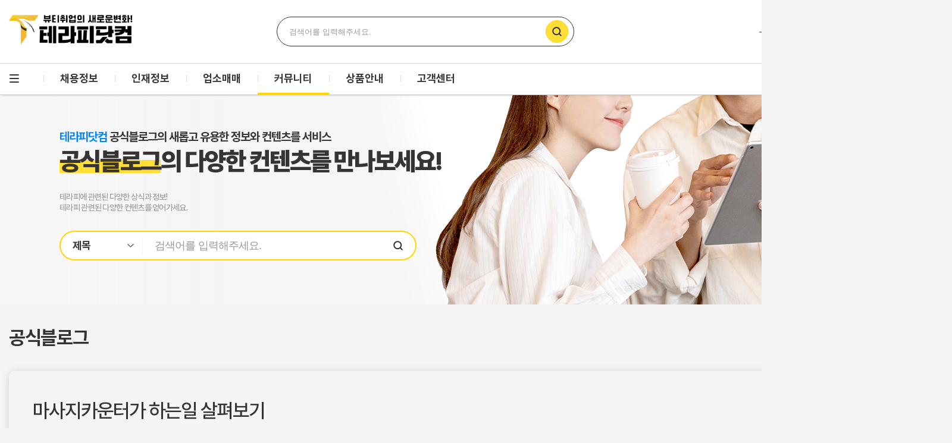

--- FILE ---
content_type: text/html; charset=utf-8
request_url: https://www.therapy114.com/blog/516
body_size: 21327
content:
<!DOCTYPE html>
<html lang="ko">

<head>
    <!-- TikTok Pixel Code Start -->
    <script>
        !function (w, d, t) {
            w.TiktokAnalyticsObject=t;var ttq=w[t]=w[t]||[];ttq.methods=["page","track","identify","instances","debug","on","off","once","ready","alias","group","enableCookie","disableCookie","holdConsent","revokeConsent","grantConsent"],ttq.setAndDefer=function(t,e){t[e]=function(){t.push([e].concat(Array.prototype.slice.call(arguments,0)))}};for(var i=0;i<ttq.methods.length;i++)ttq.setAndDefer(ttq,ttq.methods[i]);ttq.instance=function(t){for( var e=ttq._i[t]||[],n=0;n<ttq.methods.length;n++)ttq.setAndDefer(e,ttq.methods[n]);return e},ttq.load=function(e,n){var r="https://analytics.tiktok.com/i18n/pixel/events.js",o=n&&n.partner;ttq._i=ttq._i||{},ttq._i[e]=[],ttq._i[e]._u=r,ttq._t=ttq._t||{},ttq._t[e]=+new Date,ttq._o=ttq._o||{},ttq._o[e]=n||{};n=document.createElement("script") ;n.type="text/javascript",n.async=!0,n.src=r+"?sdkid="+e+"&lib="+t;e=document.getElementsByTagName("script")[0];e.parentNode.insertBefore(n,e)}; ttq.load('CR042OBC77U9OU7LMP10'); ttq.page();
        }(window, document, 'ttq');
    </script>
    <!-- TikTok Pixel Code End -->
    <!-- Google Tag Manager -->
    <script>(function(w,d,s,l,i){w[l]=w[l]||[];w[l].push({'gtm.start':
                new Date().getTime(),event:'gtm.js'});var f=d.getElementsByTagName(s)[0],
            j=d.createElement(s),dl=l!='dataLayer'?'&l='+l:'';j.async=true;j.src=
            'https://www.googletagmanager.com/gtm.js?id='+i+dl;f.parentNode.insertBefore(j,f);
        })(window,document,'script','dataLayer','GTM-KML8D6M');</script>
    <!-- End Google Tag Manager -->
    <meta charset="UTF-8">
            <meta name="viewport" content="width=device-width, initial-scale=1, minimum-scale=1.0, maximum-scale=5.0, user-scalable=0">
                        <meta name="robots" content="index,follow">
            <title>마사지카운터가 하는일 살펴보기</title>
        <meta name="keywords" content="마사지카운터,마사지관리,카운터관리,카운터,마사지카운터관리,카운터관리사,카운터직원">
    <meta name="description" content="마사지카운터에서 근무하고자 하시는 분들에게 마사지카운터가 어떤 역할을 하는지 자세히 설명 드리겠습니다. ">
    <meta property="og:title" content="마사지카운터가 하는일 살펴보기">
    <meta property="og:description" content="마사지카운터에서 근무하고자 하시는 분들에게 마사지카운터가 어떤 역할을 하는지 자세히 설명 드리겠습니다. ">
    <meta property="og:type" content="website">
    <meta property="og:site_name" content="테라피닷컴" />
    <meta property="og:locale" content="ko_KR" />
        <meta property="og:image" content="https://www.therapy114.com/data/file/blog/2039017064_Z8eiAMlc_bf29b31a71d61c05172d4d242f778e8b5f8e77c7.jpg">
    <meta property="og:url" content="https://www.therapy114.com">
        <meta name="naver-site-verification" content="23c16367965a64067d399e2ba5b72cde4ef681e6">
    <meta name="google-site-verification" content="nRUZ6JfLOHskbeV7jKX9iNJy7-9o5P5WbOG8j0vtEwE">
    <meta name="msvalidate.01" content="854875717ACC5B62E39D9C89869893DE">        <link rel="canonical" href="https://www.therapy114.com/blog/516">
    <link rel="shortcut icon" href="https://www.therapy114.com/theme/basic/img/favicon.ico">
    <link rel="stylesheet" href="https://www.therapy114.com/theme/basic/dist/asset/fonts/fonts.min.css?ver=1730770877">
    <link rel="stylesheet" href="https://www.therapy114.com/theme/basic/assets/css/swiper-bundle.min.css?ver=1712045181">
    <link rel="stylesheet" href="https://www.therapy114.com/theme/basic/assets/xeicon/xeicon.min.css?ver=1710372188">
    <link rel="stylesheet" href="https://www.therapy114.com/theme/basic/pc/assets/css/style.min.css?ver=1730770877">
            <link rel="stylesheet" href="https://www.therapy114.com/theme/basic/assets/css/attach_21.min.css?ver=1710372188">
                <link rel="stylesheet" href="https://www.therapy114.com/theme/basic/dist/pc/css/layout.min.css?ver=1712045181">
        <link rel="stylesheet" href="https://www.therapy114.com/theme/basic/dist/pc/css/banner.min.css?ver=1730774815">

                    <link rel="stylesheet" href="https://www.therapy114.com/theme/basic/dist/pc/css/board.min.css?ver=1712045181">        
                    
    <script src="https://www.therapy114.com/theme/basic/assets/js/jquery.min.js?ver=1710372188"></script>
    <script src="https://www.therapy114.com/theme/basic/assets/js/swiper-bundle.min.js?ver=1710372188"></script>
    <script src="https://www.therapy114.com/theme/basic/assets/js/underscore-min.js?ver=1710372188"></script>
    <script src="https://www.therapy114.com/theme/basic/assets/js/gsap.min.js?ver=1710372188"></script>
    <script src="https://www.therapy114.com/theme/basic/assets/js/lazyload.js?ver=1710372188"></script>

            <script src="https://www.therapy114.com/theme/basic/assets/js/postcode.v2.js?ver=1710372188"></script>
        <script src="https://www.therapy114.com/theme/basic/dist/pc/js/com.js?ver=1710372188"></script>
    <link href="/plugin/editor/froala_editor_4.0.14/css/froala_style.min.css" rel="stylesheet" type="text/css" />
    <link rel="stylesheet" href="/plugin/editor/froala_editor_4.0.14/css/third_party/embedly.min.css">
            <script src="/net_js/platform.js" charset="UTF-8"></script>
    <link rel="stylesheet" href="https://www.therapy114.com/theme/basic/css/tui-image-editor.min.css?ver=1710372188">
    <link rel="stylesheet" href="https://www.therapy114.com/theme/basic/css/tui-color-picker.min.css?ver=1710372188">
        <link rel="stylesheet" href="/plugin/editor/froala_editor_4.0.14/css/sir_custom.css">
    <script>
        // 자바스크립트에서 사용하는 전역변수 선언
        var g5_url       = "https://www.therapy114.com";
        var g5_bbs_url   = "https://www.therapy114.com/bbs";
        var g5_is_member = "";
        var g5_is_admin  = "";
        var g5_is_mobile = "";
        var g5_bo_table  = "blog";
        var g5_sca       = "";
        var g5_editor    = "froala_editor_4.0.14";
        var g5_cookie_domain = "";
    </script>
                <!-- Google tag (gtag.js) -->
        <script async src="https://www.googletagmanager.com/gtag/js?id=G-D9L65B3ENB"></script>
        <script>
            window.dataLayer = window.dataLayer || [];
            function gtag(){dataLayer.push(arguments);}
            gtag('js', new Date());

            gtag('config', 'G-D9L65B3ENB');
        </script>
        <!-- Meta Pixel Code -->
    <script>
        !function(f,b,e,v,n,t,s)
        {if(f.fbq)return;n=f.fbq=function(){n.callMethod?
            n.callMethod.apply(n,arguments):n.queue.push(arguments)};
            if(!f._fbq)f._fbq=n;n.push=n;n.loaded=!0;n.version='2.0';
            n.queue=[];t=b.createElement(e);t.async=!0;
            t.src=v;s=b.getElementsByTagName(e)[0];
            s.parentNode.insertBefore(t,s)}(window, document,'script',
            'https://connect.facebook.net/en_US/fbevents.js');
        fbq('init', '706843277703662');
        fbq('init', '819661736931169');
        fbq('track', 'PageView');
    </script>
    <noscript>
        <img height="1" width="1" style="display:none" src="https://www.facebook.com/tr?id=706843277703662&ev=PageView&noscript=1"/>
        <img height="1" width="1" style="display:none" src="https://www.facebook.com/tr?id=819661736931169&ev=PageView&noscript=1"/>
    </noscript>
    <!-- End Meta Pixel Code -->
<script src="https://www.therapy114.com/js/common.js?ver=1710372188"></script>
<script src="//developers.kakao.com/sdk/js/kakao.min.js"></script>
<script src="https://www.therapy114.com/js/kakaolink.js?ver=1768702235"></script>
</head>
<body class="bg_gray"  oncontextmenu="return false" ondragstart="return false" onselectstart="return false">
<!-- Google Tag Manager (noscript) -->
<noscript><iframe src="https://www.googletagmanager.com/ns.html?id=GTM-KML8D6M"
                  height="0" width="0" style="display:none;visibility:hidden"></iframe></noscript>
<!-- End Google Tag Manager (noscript) -->
<div class="visuallyhidden">
    <h1>마사지카운터가 하는일 살펴보기</h1>
    <h2>마사지카운터가 하는일 살펴보기</h2>
    <p>THERAPY 테라피&nbsp;&nbsp;| &nbsp;2024. 04.01# 마사지카운터가 하는 일안녕하세요.뷰티취업의 새로운 변화! 테라피닷컴입니다.오늘 전해드릴 소식은마사지카운터에서&nbsp;근무하고자 하시는 분들에게,&nbsp;마사지카운터가 어떤 역할을 하는지&nbsp;자세히 설명드리겠습니다.&nbsp;마사지카운터 직원은 마사지샵이나&nbsp;스파에서 중요한 역할을 수행하며,&nbsp;고객 만족도를 높이고 업소의&nbsp;운영 효율성을 개선하는데&nbsp;핵심적인 기여를 합니다.그럼 마사지카운터가 하는 일을살펴보겠습니다.1. 고객 응대 및 예약관리마사지카운터에서 근무하는 분들은&nbsp;고객을 따뜻하게 맞이하고,&nbsp;고객의 예약을 정확하게 관리해야 합니다.&nbsp;이는 마사지카운터의 첫 번째이자&nbsp;가장 중요한 업무 중 하나입니다.2. 고객 서비스마사지카운터 직원은 고객에게&nbsp;마사지 샵에서의 다양한 서비스를 소개하고,&nbsp;고객이 마사지 경험을&nbsp;최대한 즐길 수 있도록 돕습니다.3. 결제 및 회계 처리마사지카운터에서는&nbsp;서비스 후 고객으로부터 결제를 받고,&nbsp;정확한 회계 기록을 유지하는 역할도 맡습니다.&nbsp;이는 마사지카운터의&nbsp;신뢰도를 높이는 데 중요합니다.4. 고객 관리 및 시설 관리마사지카운터 직원은 고객 데이터를 관리하고,&nbsp;마사지룸 및 공용 공간의&nbsp;청결과 질서를 유지해야 합니다.&nbsp;이러한 노력은 고객이 다시 방문하고 싶어 하는&nbsp;마사지샵을 만드는 데 기여합니다.5. 상담 및 문제 해결마사지카운터에서&nbsp;근무하시는 분들은 때로는&nbsp;고객의 문의 사항에 답변하거나,&nbsp;불만 사항을 해결하는 역할도 수행해야 합니다.&nbsp;이는 고객과의&nbsp;긍정적인 관계를 유지하는 데 중요합니다.또한 관리사 분들과도 잘 지내야하며&nbsp;고객과 관리사분들 사이에서&nbsp;의사소통의 오류가 있을 시 에는중재자역할도 해야합니다.마사지카운터에서 근무하는 팁- 긍정적인 태도 유지:&nbsp;긍정적이고 활기찬 태도는 고객에게 좋은 인상을 남깁니다.- 자기 관리:&nbsp;깔끔한 외모와 개인 위생은&nbsp;고객 서비스 직무에서 매우 중요합니다.- 스트레스 해소 방법 찾기:&nbsp;근무 중 스트레스를 경험할 수 있으므로,&nbsp;이를 관리할 수 있는 개인적인 방법을 찾는 것이 중요합니다.이상으로,마사지카운터에서 근무하는 것은&nbsp;다양한 역할과 책임을 요구하지만,&nbsp;고객의 만족과 행복을 직접적으로 만들어가는&nbsp;매우 보람찬 직업입니다.&nbsp;마사지카운터에서 근무하고자 하시는 분들은&nbsp;이러한 역할을 통해 고객 서비스의 질을 높이고,&nbsp;마사지업소의 성공에 기여할 수 있는&nbsp;좋은 기회를 가질 수 있습니다.&nbsp;마사지카운터 관리는 뛰어난 커뮤니케이션 능력,&nbsp;고객 서비스에 대한 열정,&nbsp;그리고 팀워크를 요구합니다.&nbsp;마사지카운터에서 근무하시게 되면,&nbsp;고객의 만족과 마사지샵의 발전을&nbsp;직접적으로 경험하며&nbsp;성취감을 느낄 수 있을 것입니다.</p>
</div>
<div class="l-header">
    <div class="row bg-white">
        <div class="inner">
            <p class="brand">
                <a href="https://www.therapy114.com">
                    <img src="https://www.therapy114.com/theme/basic/pc/assets/imgs/brand__logo_1.png" alt="뷰티취업의 새로운변화! - 테라피닷컴">
                </a>
            </p>
            <div class="header__search">
                <form action="https://www.therapy114.com/bbs/search.php" autocomplete="off">
                    <input type="text" name="stx" placeholder="검색어를 입력해주세요." required>
                    <button type="submit" class="submit"><span class="sound-only">검색</span></button>
                </form>
                <!-- 최근 검색어 -->
                <div class="search-popular">
                    <div class="search-popular-modal">
                        <div id="popular-group">
                            <div class="popular-group-header">
                                <div>최근 검색어</div>
                                <div>
                                    <button type="button" id="btn_delete_all">전체삭제</button>
                                </div>
                            </div>
                            <div class="popular-group-body">
                                                                                                <div class="no-popular">
                                    최근 검색어가 없습니다.
                                </div>
                                                            </div>
                        </div>

                        <div id="goodsearch-group">
                            <div class="goodsearch-group-header">
                                <div>추천 검색어</div>
                            </div>
                            <div class="goodsearch-group-body">
                                                                <a href="https://www.therapy114.com/bbs/search.php?stx=%EC%8A%A4%EC%9B%A8%EB%94%94%EC%8B%9C%EB%A7%88%EC%82%AC%EC%A7%80">스웨디시마사지</a>
                                                                <a href="https://www.therapy114.com/bbs/search.php?stx=%ED%83%80%EC%9D%B4%EB%A7%88%EC%82%AC%EC%A7%80">타이마사지</a>
                                                                <a href="https://www.therapy114.com/bbs/search.php?stx=%EC%95%84%EB%A1%9C%EB%A7%88%EB%A7%88%EC%82%AC%EC%A7%80">아로마마사지</a>
                                                                <a href="https://www.therapy114.com/bbs/search.php?stx=%EC%8A%A4%ED%8F%AC%EC%B8%A0%EB%A7%88%EC%82%AC%EC%A7%80">스포츠마사지</a>
                                                                <a href="https://www.therapy114.com/bbs/search.php?stx=%ED%94%BC%EB%B6%80%EA%B4%80%EB%A6%AC">피부관리</a>
                                                                <a href="https://www.therapy114.com/bbs/search.php?stx=%EB%82%A8%EB%85%80%EC%99%81%EC%8B%B1">남녀왁싱</a>
                                                                <a href="https://www.therapy114.com/bbs/search.php?stx=%EC%B9%B4%EC%9A%B4%ED%84%B0%EA%B4%80%EB%A6%AC">카운터관리</a>
                                                                <a href="https://www.therapy114.com/bbs/search.php?stx=%ED%86%A0%ED%83%88%EC%83%B5%EA%B4%80%EB%A6%AC">토탈샵관리</a>
                                                                <a href="https://www.therapy114.com/bbs/search.php?stx=1%EC%9D%B8%EC%83%B5">1인샵</a>
                                                                <a href="https://www.therapy114.com/bbs/search.php?stx=%ED%99%88%EC%BC%80%EC%96%B4">홈케어</a>
                                                            </div>
                        </div>
                    </div>
                </div>
                <!--// 최근 검색어 -->
            </div>
            <div class="mnb">
                <ul class="items">
                                        <li>
                        <a href="https://www.therapy114.com/bbs/login.php"><img src="/img/icon_login.png"/><span style="margin-left: 3px;">로그인</span></a>
                    </li>
                    <li>
                        <a href="https://www.therapy114.com/bbs/register.php"><span>회원가입</span></a>
                    </li>
                                    </ul>
            </div>
        </div>
        <!--/.inner-->
    </div>
    <!--/.row-->

    <div class="gnb_wrap">
        <nav id="navW" class="navW">
            <div>
                <button type="button" class="btn-menu-toggle">전체메뉴</button>
                <ul class="gnb">
                    <li>
                        <a class="top" href="https://www.therapy114.com/employer">채용정보
                            <span class="ac_line ">
                                <span class="ac_line_in"> </span>
                            </span>
                        </a>
                        <ul class="dep1 nopd">
                            <li>
                                <a href="https://www.therapy114.com/employer">지역별 채용정보</a>
                            </li>
                            <li>
                                <a href="https://www.therapy114.com/employer/write">채용공고등록</a>
                            </li>
                        </ul>
                    </li>
                    <li>
                        <a class="top" href="https://www.therapy114.com/employee">인재정보
                            <span class="ac_line ">
                                <span class="ac_line_in"> </span>
                            </span>
                        </a>
                        <ul class="dep2">
                            <li>
                                <a href="https://www.therapy114.com/employee">인재정보</a>
                            </li>
                            <li>
                                <a href="https://www.therapy114.com/employee/write">이력서등록</a>
                            </li>
                        </ul>
                    </li>
                    <li>
                        <a class="top" href="https://www.therapy114.com/broker">업소매매
                            <span class="ac_line ">
                                <span class="ac_line_in"> </span>
                            </span>
                        </a>
                        <ul class="dep3_gnb">
                            <li>
                                <a href="https://www.therapy114.com/broker">업소매매</a>
                            </li>
                            <li>
                                <a href="https://www.therapy114.com/broker?kind=mine">내 매물관리</a>
                            </li>
                            <li>
                                <a href="https://www.therapy114.com/broker/write">업소매매 등록</a>
                            </li>
                        </ul>
                    </li>
                    <li class="on">
                        <a class="top" href="https://www.therapy114.com/news">커뮤니티
                            <span class="ac_line on act">
                                <span class="ac_line_in"> </span>
                            </span>
                        </a>
                        <ul class="dep4">
                            <li>
                                <a href="https://www.therapy114.com/news">마사지소식</a>
                            </li>
                            <li>
                                <a href="https://www.therapy114.com/blog">공식블로그</a>
                            </li>
                        </ul>
                    </li>
                    <li class="">
                        <a class="top" href="/bbs/product_guide1.php">상품안내
                            <span class="ac_line ">
                                <span class="ac_line_in"> </span>
                            </span>
                        </a>
                        <ul class="dep4">
                            <li>
                                <a href="/bbs/product_guide1.php">채용광고 상품안내</a>
                            </li>
                            <li>
                                <a href="/bbs/product_guide2.php">업소매매 상품안내</a>
                            </li>
                        </ul>
                    </li>
                    <li>>
                        <a class="top" href="https://www.therapy114.com/bbs/group.php?gr_id=helpdesk">고객센터
                            <span class="ac_line ">
                                <span class="ac_line_in"> </span>
                            </span>
                        </a>
                        <ul class="dep5">
                            <li>
                                <a href="https://www.therapy114.com/notice">공지사항</a>
                            </li>
                            <li>
                                <a href="https://www.therapy114.com/faq">자주하는질문</a>
                            </li>
                            <li>
                                <a href="https://www.therapy114.com/personal/qna-write.php">1:1문의</a>
                            </li>
                            <li>
                                <a href="https://www.therapy114.com/family/write">제휴입점신청</a>
                            </li>
                        </ul>
                    </li>
                </ul>
            </div>
            <div>
                <ul class="gnb">
<!--                    <li class="gnb_guide">-->
<!--                        <a href="/bbs/banner.php">광고안내-->
<!--                            <span class="ac_line --><!--">-->
<!--                                <span class="ac_line_in"> </span>-->
<!--                            </span>-->
<!--                        </a>-->
<!--                    </li>-->
                    <li class="gnb_cs">
                        <a href="/bbs/intro.php">회사소개
                            <span class="ac_line ">
                            <span class="ac_line_in"> </span>
                            </span>
                        </a>
                    </li>
                </ul>
            </div>
        </nav>
        <div class="gnb_bg">
            <div class="gnb_bg_container">
                <div>
                    <ul class="gnb">
                        <li>
                            <small>공고를 찾는다면</small>
                            <strong>채용정보</strong>
                            <ul class="dep1 nopd">
                                <li>
                                    <a href="https://www.therapy114.com/employer">지역별 채용정보</a>
                                </li>
                                <li>
                                    <a href="https://www.therapy114.com/employer/write">채용공고등록</a>
                                </li>
                            </ul>
                        </li>
                        <li>
                            <small>제안을 받고 싶다면</small>
                            <strong>인재정보</strong>
                            <ul class="dep2">
                                <li>
                                    <a href="https://www.therapy114.com/employee">인재정보</a>
                                </li>
                                <li>
                                    <a href="https://www.therapy114.com/employee/write">이력서등록</a>
                                </li>
                            </ul>
                        </li>
                        <li>
                            <strong>업소매매</strong>
                            <ul class="dep3_gnb">
                                <li>
                                    <a href="https://www.therapy114.com/broker">업소매매</a>
                                </li>
                                <li>
                                    <a href="https://www.therapy114.com/broker?kind=mine">내 매물관리</a>
                                </li>
                            </ul>
                        </li>
                        <li>
                            <strong>커뮤니티</strong>
                            <ul class="dep4">
                                <li>
                                    <a href="https://www.therapy114.com/news">마사지소식</a>
                                </li>
                                <li>
                                    <a href="https://www.therapy114.com/blog">공식블로그</a>
                                </li>
                            </ul>
                        </li>
                        <li class="gnb_comm">
                            <strong>고객센터</strong>
                            <ul class="dep5">
                                <li>
                                    <a href="https://www.therapy114.com/notice">공지사항</a>
                                </li>
                                <li>
                                    <a href="https://www.therapy114.com/faq">자주하는질문</a>
                                </li>
                                <li>
                                    <a href="https://www.therapy114.com/personal/qna-write.php">1:1문의</a>
                                </li>
                                <li>
                                    <a href="https://www.therapy114.com/family/write">광고문의</a>
                                </li>
                            </ul>
                            <div class="good-links">
                                <a href="https://www.makangs.com" target="_blank">
                                    <img src="/img/makangs_banner.png" alt="업소홍보는 마캉스 바로가기"/>
                                </a>
                            </div>
                        </li>
                    </ul>
                </div>
                <div>
                    <div class="premier">
                        <a href="https://www.therapy114.com/family">
                            <img src="/img/premier_banner.png" alt="프리미어 배너 광고"/>
                        </a>
                    </div>
                                        <div class="my">
                        <strong><a href="">MY</a></strong>
                        <div class="my-menu">
                            <div><a href="">인재정보</a></div>
                            <div><a href="">최근 본 채용정보</a></div>
                            <div><a href="">관심업체</a></div>
                            <div><a href="">스크랩</a></div>
                        </div>
                    </div>
                                                        </div>
            </div>
        </div>
    </div>
</div>
<!--/.l-header-->    <div class="l-container">

        <div class="l-contents l-blog-contents">

            <div class="sub__summary bg_white sub_title_blog">
                <div class="titles">
                    <div class="hgroup">
                        <p class="tit"><strong>테라피닷컴</strong> 공식블로그의 새롭고 유용한 정보와 컨텐츠를 서비스</p>
                        <p class="h1"><span>공식블로그</span>의 다양한 컨텐츠를 만나보세요!</p>
                        <p class="dsc">
                            테라피에 관련된 다양한 상식과 정보!<br>
                            테라피 관련된 다양한 컨텐츠를 얻어가세요.
                        </p>
                    </div>
                    <div class="news__srch">
                        <form autocomplete="off" action="https://www.therapy114.com/blog">
                        <div class="srch_wrap">
                            <div class="srch_select">
                                <select name="sfl" class="select-none">
                                    <option value="wr_subject" >제목
                                    </option>
                                    <option value="wr_content" >내용
                                    </option>
                                </select>
                                <div class="dropdown-select" data-toggle="dropdown">
                                    <span class="current">
                                        제목                                    </span>
                                    <div class="ul-select">
                                        <ul>
                                            <li data-select="sfl" data-value="wr_subject"
                                                class="option selected">
                                                제목</li>
                                            <li data-select="sfl" data-value="wr_content"
                                                class="option">내용</li>
                                        </ul>
                                    </div>
                                </div>
                            </div>
                            <div class="button-submit">
                                <input type="text" name="stx" value="" required placeholder="검색어를 입력해주세요.">
                                <button type="submit"><span class="sound-only">검색</span></button>
                            </div>
                        </div>
                        </form>
                    </div>
                </div>
            </div>
            <!--/.sub_covers-->

            <section class="detail__box">

                <header class="sect_heading mb40">
                    <hgroup>
                        <p>
                            <strong>공식블로그</strong>
                        </p>
                    </hgroup>
                </header>
                <!--/.sect_heading-->

                <div class="detail__box__wrap detail__box__board">

                    <div class="detail__box__heading__type2">
                        <div class="heading__subject">
                            <h2>마사지카운터가 하는일 살펴보기</h2>
                            <div class="article__info">
                                <ul class="items">
                                    <li class="sdate">2024-04-01</li>
                                    <li class="name">작성자 : 조이</li>
                                    <li class="hits">조회수 : 887</li>
                                </ul>
                            </div>
                            <!--/.article__info-->
                        </div>
                    </div>
                    <!--/.detail__box__heading-->

                    <div class="detail__box__contain">

                        <div class="infos infos__readme pb80 nobd-bottom">


                            <div class="readme">

<?
if ($my_domain == LOCAL_DOMAIN) {
?>
<link rel="stylesheet" href="/net_css/all.min.css" />
<? } else { ?>
<link rel="stylesheet" href="https://cdnjs.cloudflare.com/ajax/libs/font-awesome/5.15.4/css/all.min.css" integrity="sha512-1ycn6IcaQQ40/MKBW2W4Rhis/DbILU74C1vSrLJxCq57o941Ym01SwNsOMqvEBFlcgUa6xLiPY/NS5R+E6ztJQ==" crossorigin="anonymous" referrerpolicy="no-referrer" />
<? } ?>

<script>
Kakao.init('75f73bae4b1b0a6eff08e2da7d07161e');
function Kakao_sendLink(){
	var webUrl = location.protocol + '//www.therapy114.com/blog/516';
	var imageUrl = $('#bo_v_atc').find('img').attr('src') || '';
	Kakao.Link.sendDefault({
		objectType: 'feed',
		content: {
			title: '마사지카운터가 하는일 살펴보기',
			description: 'THERAPY 테라피&nbsp;&nbsp;| &nbsp;2024. 04.01# 마사지카운터가 하는 일안녕하세요.뷰티취업의 새로운 변화! 테라피닷컴입니다.오늘 전해드릴 소식은마사지카운터에서&nbsp;근무하고자 하시는 분들에게,&nbsp;마사지카운터가 어떤 역할을 하는지&nbsp;자세히 설명드리겠습니다.&nbsp;마사지카운터 직원은 마사지샵이나&nbsp;스파에…',
			imageUrl: imageUrl,
			link: {
				mobileWebUrl: webUrl,
				webUrl: webUrl
			}
		},
		buttons: [{
			title: '바로가기',
			link: {
				mobileWebUrl: webUrl,
				webUrl: webUrl
			}
		}]
	});
}
</script>

<style>
.snsgroup{
	margin-bottom: 40px;
	text-align: center;
}
.snsgroup a{
	margin-left: 20px;
	color: #000000;
	cursor: pointer;
}
.snsgroup a:first-child{
	margin-left: 0px;
}
.snsgroup a i{
	width: 24px;
	height: 24px;
	margin-right: 5px;
	border-radius: 100%;
	background-color: #000000;
	color: #FFFFFF;
	line-height: 24px;
}
.snsgroup a i.fa-facebook-f{
	background-color: #4267B2;
}
.snsgroup a i.fa-twitter{
	background-color: #1DA1F2;
}
.snsgroup a i.fa-google{
	background-color: #D94835;
}
.snsgroup a i.fa-kickstarter-k{
	background-color: #FEE800;
}
</style>
<section class="snsgroup">
	<a href="https://www.therapy114.com/bbs/sns_send.php?longurl=http%3A%2F%2Fwww.therapy114.com%2Fblog%2F516&title=%EB%A7%88%EC%82%AC%EC%A7%80%EC%B9%B4%EC%9A%B4%ED%84%B0%EA%B0%80+%ED%95%98%EB%8A%94%EC%9D%BC+%EC%82%B4%ED%8E%B4%EB%B3%B4%EA%B8%B0&sns=facebook" target="_blank">
		<i class="fab fa-facebook-f"></i>
		페이스북공유
	</a>
	<a href="https://www.therapy114.com/bbs/sns_send.php?longurl=http%3A%2F%2Fwww.therapy114.com%2Fblog%2F516&title=%EB%A7%88%EC%82%AC%EC%A7%80%EC%B9%B4%EC%9A%B4%ED%84%B0%EA%B0%80+%ED%95%98%EB%8A%94%EC%9D%BC+%EC%82%B4%ED%8E%B4%EB%B3%B4%EA%B8%B0&sns=twitter" target="_blank">
		<i class="fab fa-twitter"></i>
		트위터공유
	</a>
	<a href="https://www.therapy114.com/bbs/sns_send.php?longurl=http%3A%2F%2Fwww.therapy114.com%2Fblog%2F516&title=%EB%A7%88%EC%82%AC%EC%A7%80%EC%B9%B4%EC%9A%B4%ED%84%B0%EA%B0%80+%ED%95%98%EB%8A%94%EC%9D%BC+%EC%82%B4%ED%8E%B4%EB%B3%B4%EA%B8%B0&sns=gplus" target="_blank">
		<i class="fab fa-google"></i>
		구글공유
	</a>
		<a onclick="Kakao_sendLink();">
		<i class="fab fa-kickstarter-k"></i>
		카카오공유
	</a>
	</section>
<div style="width: 640px;margin: 0px auto;word-break: break-all;">
                                <p style="padding:0px;margin:0px;line-height:2;color:rgb(95,92,92);font-family:Roboto, Pretendard, xeicon, 'Font Awesome 5 Brands', sans-serif;font-size:18px;font-style:normal;font-weight:400;letter-spacing:-0.72px;text-indent:0px;text-transform:none;word-spacing:0px;white-space:normal;background-color:rgb(255,255,255);text-align:center;"><a href="https://www.therapy114.com/" style="border:0px;text-decoration:none;" target="_blank" rel="nofollow noreferrer noopener"><span style="font-family:Pretendard;"><img src="https://www.therapy114.com/data/froala/23.11/b0866e12f341de9b4535da5bf72de8356ab90d73.jpg" alt="b0866e12f341de9b4535da5bf72de8356ab90d73.jpg" title="" style="border:0px;" class="fr-fic fr-dii" /></span></a><span style="font-family:Pretendard;"><br /></span></p><p style="padding:0px;margin:0px;line-height:2;color:rgb(95,92,92);font-family:Roboto, Pretendard, xeicon, 'Font Awesome 5 Brands', sans-serif;font-size:18px;font-style:normal;font-weight:400;letter-spacing:-0.72px;text-indent:0px;text-transform:none;word-spacing:0px;white-space:normal;background-color:rgb(255,255,255);text-align:center;"><span style="font-family:Pretendard;"><br /></span></p><p style="padding:0px;margin:0px;line-height:2;color:rgb(95,92,92);font-family:Roboto, Pretendard, xeicon, 'Font Awesome 5 Brands', sans-serif;font-size:18px;font-style:normal;font-weight:400;letter-spacing:-0.72px;text-indent:0px;text-transform:none;word-spacing:0px;white-space:normal;background-color:rgb(255,255,255);text-align:center;"><span style="font-family:Pretendard;"><strong><span style="color:rgb(250,197,28);">THERAPY 테라피</span><span style="color:rgb(235,107,86);"> </span><span style="color:rgb(0,0,0);"> |  2024. 04.01</span></strong></span></p><p style="padding:0px;margin:0px;line-height:1.78;color:rgb(95,92,92);font-family:Roboto, Pretendard, xeicon, 'Font Awesome 5 Brands', sans-serif;font-size:18px;font-style:normal;font-weight:400;letter-spacing:-0.72px;text-indent:0px;text-transform:none;word-spacing:0px;white-space:normal;background-color:rgb(255,255,255);text-align:center;"><br /></p><hr style="color:rgb(95,92,92);font-family:Roboto, Pretendard, xeicon, 'Font Awesome 5 Brands', sans-serif;font-size:18px;font-style:normal;font-weight:400;letter-spacing:-0.72px;text-indent:0px;text-transform:none;word-spacing:0px;white-space:normal;background-color:rgb(255,255,255);text-align:center;line-height:2;" /><p style="padding:0px;margin:0px;line-height:2;color:rgb(95,92,92);font-family:Roboto, Pretendard, xeicon, 'Font Awesome 5 Brands', sans-serif;font-size:18px;font-style:normal;font-weight:400;letter-spacing:-0.72px;text-indent:0px;text-transform:none;word-spacing:0px;white-space:normal;background-color:rgb(255,255,255);text-align:center;"><span style="font-family:Pretendard;"><br /></span></p><p style="padding:0px;margin:0px;line-height:2;color:rgb(95,92,92);font-family:Roboto, Pretendard, xeicon, 'Font Awesome 5 Brands', sans-serif;font-size:18px;font-style:normal;font-weight:400;letter-spacing:-0.72px;text-indent:0px;text-transform:none;word-spacing:0px;white-space:normal;background-color:rgb(255,255,255);text-align:center;"><span style="font-family:Pretendard;font-size:18px;color:rgb(85,57,130);"><br /></span></p><p style="padding:0px;margin:0px;line-height:2;color:rgb(95,92,92);font-family:Roboto, Pretendard, xeicon, 'Font Awesome 5 Brands', sans-serif;font-size:18px;font-style:normal;font-weight:400;letter-spacing:-0.72px;text-indent:0px;text-transform:none;word-spacing:0px;white-space:normal;background-color:rgb(255,255,255);text-align:center;"><span style="color:rgb(250,197,28);font-family:Pretendard;font-size:24px;font-style:normal;font-weight:400;letter-spacing:-0.72px;text-align:center;text-indent:0px;text-transform:none;word-spacing:0px;white-space:normal;background-color:rgb(255,255,255);float:none;"><strong># 마사지카운터가 하는 일</strong></span></p><p style="padding:0px;margin:0px;line-height:2;color:rgb(95,92,92);font-family:Roboto, Pretendard, xeicon, 'Font Awesome 5 Brands', sans-serif;font-size:18px;font-style:normal;font-weight:400;letter-spacing:-0.72px;text-indent:0px;text-transform:none;word-spacing:0px;white-space:normal;background-color:rgb(255,255,255);text-align:center;"><span style="font-family:Pretendard;font-size:18px;color:rgb(0,0,0);"><br /></span></p><p style="padding:0px;margin:0px;line-height:1.78;color:rgb(95,92,92);font-family:Roboto, Pretendard, xeicon, 'Font Awesome 5 Brands', sans-serif;font-size:18px;font-style:normal;font-weight:400;letter-spacing:-0.72px;text-indent:0px;text-transform:none;word-spacing:0px;white-space:normal;background-color:rgb(255,255,255);text-align:center;"><span style="font-family:Pretendard;font-size:18px;color:rgb(40,50,78);">안녕하세요.</span></p><p style="padding:0px;margin:0px;line-height:1.78;color:rgb(95,92,92);font-family:Roboto, Pretendard, xeicon, 'Font Awesome 5 Brands', sans-serif;font-size:18px;font-style:normal;font-weight:400;letter-spacing:-0.72px;text-indent:0px;text-transform:none;word-spacing:0px;white-space:normal;background-color:rgb(255,255,255);text-align:center;"><span style="font-family:Pretendard;font-size:18px;color:rgb(40,50,78);">뷰티취업의 새로운 변화! <strong><u>테라피닷컴</u></strong>입니다.</span></p><p style="padding:0px;margin:0px;line-height:1.78;color:rgb(95,92,92);font-family:Roboto, Pretendard, xeicon, 'Font Awesome 5 Brands', sans-serif;font-size:18px;font-style:normal;font-weight:400;letter-spacing:-0.72px;text-indent:0px;text-transform:none;word-spacing:0px;white-space:normal;background-color:rgb(255,255,255);text-align:center;"><span style="font-size:18px;color:rgb(40,50,78);font-family:Pretendard;"><br /></span></p><p style="padding:0px;margin:0px;line-height:2;color:rgb(95,92,92);font-family:Roboto, Pretendard, xeicon, 'Font Awesome 5 Brands', sans-serif;font-size:18px;font-style:normal;font-weight:400;letter-spacing:-0.72px;text-indent:0px;text-transform:none;word-spacing:0px;white-space:normal;background-color:rgb(255,255,255);text-align:center;"><span style="font-family:Pretendard;font-size:18px;color:rgb(40,50,78);">오늘 전해드릴 소식은</span></p><p style="text-align:center;line-height:2;"><span style="font-family:Pretendard;font-size:18px;color:rgb(40,50,78);">마사지카운터에서 </span></p><p style="text-align:center;line-height:2;"><span style="font-family:Pretendard;font-size:18px;color:rgb(40,50,78);">근무하고자 하시는 분들에게, </span></p><p style="text-align:center;line-height:2;"><span style="font-family:Pretendard;font-size:18px;color:rgb(40,50,78);">마사지카운터가 어떤 역할을 하는지 </span></p><p style="text-align:center;line-height:2;"><span style="font-family:Pretendard;font-size:18px;color:rgb(40,50,78);">자세히 설명드리겠습니다. </span></p><p style="text-align:center;line-height:2;"><span style="color:rgb(40,50,78);"><br /></span></p><p style="text-align:center;line-height:2;"><span style="font-family:Pretendard;font-size:18px;color:rgb(40,50,78);">마사지카운터 직원은 마사지샵이나</span></p><p style="text-align:center;line-height:2;"><span style="font-family:Pretendard;font-size:18px;color:rgb(40,50,78);"> 스파에서 중요한 역할을 수행하며, </span></p><p style="text-align:center;line-height:2;"><span style="font-family:Pretendard;font-size:18px;color:rgb(40,50,78);">고객 만족도를 높이고 업소의 </span></p><p style="text-align:center;line-height:2;"><span style="font-family:Pretendard;font-size:18px;color:rgb(40,50,78);">운영 효율성을 개선하는데 </span></p><p style="text-align:center;line-height:2;"><span style="font-family:Pretendard;font-size:18px;color:rgb(40,50,78);">핵심적인 기여를 합니다.</span></p><p style="text-align:center;line-height:2;"><span style="font-family:Pretendard;font-size:18px;color:rgb(40,50,78);">그럼 마사지카운터가 하는 일을</span></p><p style="text-align:center;line-height:2;"><span style="font-family:Pretendard;font-size:18px;color:rgb(40,50,78);">살펴보겠습니다.</span><span style="color:rgb(40,50,78);"><br /></span></p><p><span style="color:rgb(40,50,78);"><br /></span></p><p style="padding:0px;margin:0px;line-height:1.78;color:rgb(95,92,92);font-family:Roboto, Pretendard, xeicon, 'Font Awesome 5 Brands', sans-serif;font-size:18px;font-style:normal;font-weight:400;letter-spacing:-0.72px;text-indent:0px;text-transform:none;word-spacing:0px;white-space:normal;background-color:rgb(255,255,255);text-align:center;"><span style="font-family:Pretendard;font-size:18px;color:rgb(40,50,78);"><br /></span></p><hr style="color:rgb(95,92,92);font-family:Roboto, Pretendard, xeicon, 'Font Awesome 5 Brands', sans-serif;font-size:18px;font-style:normal;font-weight:400;letter-spacing:-0.72px;text-indent:0px;text-transform:none;word-spacing:0px;white-space:normal;background-color:rgb(255,255,255);text-align:center;" /><p style="padding:0px;margin:0px;line-height:1.78;color:rgb(95,92,92);font-family:Roboto, Pretendard, xeicon, 'Font Awesome 5 Brands', sans-serif;font-size:18px;font-style:normal;font-weight:400;letter-spacing:-0.72px;text-indent:0px;text-transform:none;word-spacing:0px;white-space:normal;background-color:rgb(255,255,255);text-align:center;"><span style="font-family:Pretendard;font-size:18px;color:rgb(40,50,78);"><br /></span></p><p style="padding:0px;margin:0px;line-height:1.78;color:rgb(95,92,92);font-family:Roboto, Pretendard, xeicon, 'Font Awesome 5 Brands', sans-serif;font-size:18px;font-style:normal;font-weight:400;letter-spacing:-0.72px;text-indent:0px;text-transform:none;word-spacing:0px;white-space:normal;background-color:rgb(255,255,255);text-align:center;"><span style="font-family:Pretendard;font-size:18px;color:rgb(40,50,78);"><br /></span></p><p style="padding:0px;margin:0px;line-height:1.78;color:rgb(95,92,92);font-family:Roboto, Pretendard, xeicon, 'Font Awesome 5 Brands', sans-serif;font-size:18px;font-style:normal;font-weight:400;letter-spacing:-0.72px;text-indent:0px;text-transform:none;word-spacing:0px;white-space:normal;background-color:rgb(255,255,255);text-align:center;"><span style="font-family:Pretendard;font-size:18px;color:rgb(40,50,78);"><br /></span></p><p style="padding:0px;margin:0px;line-height:1.78;color:rgb(95,92,92);font-family:Roboto, Pretendard, xeicon, 'Font Awesome 5 Brands', sans-serif;font-size:18px;font-style:normal;font-weight:400;letter-spacing:-0.72px;text-indent:0px;text-transform:none;word-spacing:0px;white-space:normal;background-color:rgb(255,255,255);text-align:center;"><span style="font-family:Pretendard;font-size:18px;color:rgb(40,50,78);"><strong>1. 고객 응대 및 예약관리</strong></span></p><p style="padding:0px;margin:0px;line-height:1.78;color:rgb(95,92,92);font-family:Roboto, Pretendard, xeicon, 'Font Awesome 5 Brands', sans-serif;font-size:18px;font-style:normal;font-weight:400;letter-spacing:-0.72px;text-indent:0px;text-transform:none;word-spacing:0px;white-space:normal;background-color:rgb(255,255,255);text-align:center;"><span style="font-family:Pretendard;font-size:18px;color:rgb(40,50,78);"><br />마사지카운터에서 근무하는 분들은 </span></p><p style="padding:0px;margin:0px;line-height:1.78;color:rgb(95,92,92);font-family:Roboto, Pretendard, xeicon, 'Font Awesome 5 Brands', sans-serif;font-size:18px;font-style:normal;font-weight:400;letter-spacing:-0.72px;text-indent:0px;text-transform:none;word-spacing:0px;white-space:normal;background-color:rgb(255,255,255);text-align:center;"><span style="font-family:Pretendard;font-size:18px;color:rgb(40,50,78);">고객을 따뜻하게 맞이하고, </span></p><p style="padding:0px;margin:0px;line-height:1.78;color:rgb(95,92,92);font-family:Roboto, Pretendard, xeicon, 'Font Awesome 5 Brands', sans-serif;font-size:18px;font-style:normal;font-weight:400;letter-spacing:-0.72px;text-indent:0px;text-transform:none;word-spacing:0px;white-space:normal;background-color:rgb(255,255,255);text-align:center;"><span style="font-family:Pretendard;font-size:18px;color:rgb(40,50,78);">고객의 예약을 정확하게 관리해야 합니다. </span></p><p style="padding:0px;margin:0px;line-height:1.78;color:rgb(95,92,92);font-family:Roboto, Pretendard, xeicon, 'Font Awesome 5 Brands', sans-serif;font-size:18px;font-style:normal;font-weight:400;letter-spacing:-0.72px;text-indent:0px;text-transform:none;word-spacing:0px;white-space:normal;background-color:rgb(255,255,255);text-align:center;"><span style="font-family:Pretendard;font-size:18px;color:rgb(40,50,78);">이는 마사지카운터의 첫 번째이자</span></p><p style="padding:0px;margin:0px;line-height:1.78;color:rgb(95,92,92);font-family:Roboto, Pretendard, xeicon, 'Font Awesome 5 Brands', sans-serif;font-size:18px;font-style:normal;font-weight:400;letter-spacing:-0.72px;text-indent:0px;text-transform:none;word-spacing:0px;white-space:normal;background-color:rgb(255,255,255);text-align:center;"><span style="font-family:Pretendard;font-size:18px;color:rgb(40,50,78);"> 가장 중요한 업무 중 하나입니다.</span></p><p style="padding:0px;margin:0px;line-height:1.78;color:rgb(95,92,92);font-family:Roboto, Pretendard, xeicon, 'Font Awesome 5 Brands', sans-serif;font-size:18px;font-style:normal;font-weight:400;letter-spacing:-0.72px;text-indent:0px;text-transform:none;word-spacing:0px;white-space:normal;background-color:rgb(255,255,255);text-align:center;"><br /></p><p style="padding:0px;margin:0px;line-height:1.78;color:rgb(95,92,92);font-family:Roboto, Pretendard, xeicon, 'Font Awesome 5 Brands', sans-serif;font-size:18px;font-style:normal;font-weight:400;letter-spacing:-0.72px;text-indent:0px;text-transform:none;word-spacing:0px;white-space:normal;background-color:rgb(255,255,255);text-align:center;"><span style="font-family:Pretendard;font-size:18px;color:rgb(40,50,78);"><br /></span></p><p style="padding:0px;margin:0px;line-height:1.78;color:rgb(95,92,92);font-family:Roboto, Pretendard, xeicon, 'Font Awesome 5 Brands', sans-serif;font-size:18px;font-style:normal;font-weight:400;letter-spacing:-0.72px;text-indent:0px;text-transform:none;word-spacing:0px;white-space:normal;background-color:rgb(255,255,255);text-align:center;"><span style="font-family:Pretendard;font-size:18px;color:rgb(40,50,78);"><strong>2. 고객 서비스</strong></span></p><p style="padding:0px;margin:0px;line-height:1.78;color:rgb(95,92,92);font-family:Roboto, Pretendard, xeicon, 'Font Awesome 5 Brands', sans-serif;font-size:18px;font-style:normal;font-weight:400;letter-spacing:-0.72px;text-indent:0px;text-transform:none;word-spacing:0px;white-space:normal;background-color:rgb(255,255,255);text-align:center;"><span style="font-family:Pretendard;font-size:18px;color:rgb(40,50,78);"><br />마사지카운터 직원은 고객에게</span></p><p style="padding:0px;margin:0px;line-height:1.78;color:rgb(95,92,92);font-family:Roboto, Pretendard, xeicon, 'Font Awesome 5 Brands', sans-serif;font-size:18px;font-style:normal;font-weight:400;letter-spacing:-0.72px;text-indent:0px;text-transform:none;word-spacing:0px;white-space:normal;background-color:rgb(255,255,255);text-align:center;"><span style="font-family:Pretendard;font-size:18px;color:rgb(40,50,78);"> 마사지 샵에서의 다양한 서비스를 소개하고, </span></p><p style="padding:0px;margin:0px;line-height:1.78;color:rgb(95,92,92);font-family:Roboto, Pretendard, xeicon, 'Font Awesome 5 Brands', sans-serif;font-size:18px;font-style:normal;font-weight:400;letter-spacing:-0.72px;text-indent:0px;text-transform:none;word-spacing:0px;white-space:normal;background-color:rgb(255,255,255);text-align:center;"><span style="font-family:Pretendard;font-size:18px;color:rgb(40,50,78);">고객이 마사지 경험을 </span></p><p style="padding:0px;margin:0px;line-height:1.78;color:rgb(95,92,92);font-family:Roboto, Pretendard, xeicon, 'Font Awesome 5 Brands', sans-serif;font-size:18px;font-style:normal;font-weight:400;letter-spacing:-0.72px;text-indent:0px;text-transform:none;word-spacing:0px;white-space:normal;background-color:rgb(255,255,255);text-align:center;"><span style="font-family:Pretendard;font-size:18px;color:rgb(40,50,78);">최대한 즐길 수 있도록 돕습니다.</span></p><p style="padding:0px;margin:0px;line-height:1.78;color:rgb(95,92,92);font-family:Roboto, Pretendard, xeicon, 'Font Awesome 5 Brands', sans-serif;font-size:18px;font-style:normal;font-weight:400;letter-spacing:-0.72px;text-indent:0px;text-transform:none;word-spacing:0px;white-space:normal;background-color:rgb(255,255,255);text-align:center;"><span style="color:rgb(40,50,78);"><br /></span></p><p style="padding:0px;margin:0px;line-height:1.78;color:rgb(95,92,92);font-family:Roboto, Pretendard, xeicon, 'Font Awesome 5 Brands', sans-serif;font-size:18px;font-style:normal;font-weight:400;letter-spacing:-0.72px;text-indent:0px;text-transform:none;word-spacing:0px;white-space:normal;background-color:rgb(255,255,255);text-align:center;"><span style="color:rgb(40,50,78);"><br /></span></p><p style="padding:0px;margin:0px;line-height:1.78;color:rgb(95,92,92);font-family:Roboto, Pretendard, xeicon, 'Font Awesome 5 Brands', sans-serif;font-size:18px;font-style:normal;font-weight:400;letter-spacing:-0.72px;text-indent:0px;text-transform:none;word-spacing:0px;white-space:normal;background-color:rgb(255,255,255);text-align:center;"><span style="font-family:Pretendard;font-size:18px;color:rgb(40,50,78);"><strong>3. 결제 및 회계 처리</strong></span></p><p style="padding:0px;margin:0px;line-height:1.78;color:rgb(95,92,92);font-family:Roboto, Pretendard, xeicon, 'Font Awesome 5 Brands', sans-serif;font-size:18px;font-style:normal;font-weight:400;letter-spacing:-0.72px;text-indent:0px;text-transform:none;word-spacing:0px;white-space:normal;background-color:rgb(255,255,255);text-align:center;"><span style="font-family:Pretendard;font-size:18px;color:rgb(40,50,78);"><br />마사지카운터에서는 </span></p><p style="padding:0px;margin:0px;line-height:1.78;color:rgb(95,92,92);font-family:Roboto, Pretendard, xeicon, 'Font Awesome 5 Brands', sans-serif;font-size:18px;font-style:normal;font-weight:400;letter-spacing:-0.72px;text-indent:0px;text-transform:none;word-spacing:0px;white-space:normal;background-color:rgb(255,255,255);text-align:center;"><span style="font-family:Pretendard;font-size:18px;color:rgb(40,50,78);">서비스 후 고객으로부터 결제를 받고, </span></p><p style="padding:0px;margin:0px;line-height:1.78;color:rgb(95,92,92);font-family:Roboto, Pretendard, xeicon, 'Font Awesome 5 Brands', sans-serif;font-size:18px;font-style:normal;font-weight:400;letter-spacing:-0.72px;text-indent:0px;text-transform:none;word-spacing:0px;white-space:normal;background-color:rgb(255,255,255);text-align:center;"><span style="font-family:Pretendard;font-size:18px;color:rgb(40,50,78);">정확한 회계 기록을 유지하는 역할도 맡습니다. </span></p><p style="padding:0px;margin:0px;line-height:1.78;color:rgb(95,92,92);font-family:Roboto, Pretendard, xeicon, 'Font Awesome 5 Brands', sans-serif;font-size:18px;font-style:normal;font-weight:400;letter-spacing:-0.72px;text-indent:0px;text-transform:none;word-spacing:0px;white-space:normal;background-color:rgb(255,255,255);text-align:center;"><span style="font-family:Pretendard;font-size:18px;color:rgb(40,50,78);">이는 마사지카운터의 </span></p><p style="padding:0px;margin:0px;line-height:1.78;color:rgb(95,92,92);font-family:Roboto, Pretendard, xeicon, 'Font Awesome 5 Brands', sans-serif;font-size:18px;font-style:normal;font-weight:400;letter-spacing:-0.72px;text-indent:0px;text-transform:none;word-spacing:0px;white-space:normal;background-color:rgb(255,255,255);text-align:center;"><span style="font-family:Pretendard;font-size:18px;color:rgb(40,50,78);">신뢰도를 높이는 데 중요합니다.</span></p><p style="padding:0px;margin:0px;line-height:1.78;color:rgb(95,92,92);font-family:Roboto, Pretendard, xeicon, 'Font Awesome 5 Brands', sans-serif;font-size:18px;font-style:normal;font-weight:400;letter-spacing:-0.72px;text-indent:0px;text-transform:none;word-spacing:0px;white-space:normal;background-color:rgb(255,255,255);text-align:center;"><span style="color:rgb(40,50,78);"><br /></span></p><p style="padding:0px;margin:0px;line-height:1.78;color:rgb(95,92,92);font-family:Roboto, Pretendard, xeicon, 'Font Awesome 5 Brands', sans-serif;font-size:18px;font-style:normal;font-weight:400;letter-spacing:-0.72px;text-indent:0px;text-transform:none;word-spacing:0px;white-space:normal;background-color:rgb(255,255,255);text-align:center;"><span style="color:rgb(40,50,78);"><br /></span></p><p style="padding:0px;margin:0px;line-height:1.78;color:rgb(95,92,92);font-family:Roboto, Pretendard, xeicon, 'Font Awesome 5 Brands', sans-serif;font-size:18px;font-style:normal;font-weight:400;letter-spacing:-0.72px;text-indent:0px;text-transform:none;word-spacing:0px;white-space:normal;background-color:rgb(255,255,255);text-align:center;"><span style="font-family:Pretendard;font-size:18px;color:rgb(40,50,78);"><strong>4. 고객 관리 및 시설 관리</strong></span></p><p style="padding:0px;margin:0px;line-height:1.78;color:rgb(95,92,92);font-family:Roboto, Pretendard, xeicon, 'Font Awesome 5 Brands', sans-serif;font-size:18px;font-style:normal;font-weight:400;letter-spacing:-0.72px;text-indent:0px;text-transform:none;word-spacing:0px;white-space:normal;background-color:rgb(255,255,255);text-align:center;"><span style="font-family:Pretendard;font-size:18px;color:rgb(40,50,78);"><br />마사지카운터 직원은 고객 데이터를 관리하고, </span></p><p style="padding:0px;margin:0px;line-height:1.78;color:rgb(95,92,92);font-family:Roboto, Pretendard, xeicon, 'Font Awesome 5 Brands', sans-serif;font-size:18px;font-style:normal;font-weight:400;letter-spacing:-0.72px;text-indent:0px;text-transform:none;word-spacing:0px;white-space:normal;background-color:rgb(255,255,255);text-align:center;"><span style="font-family:Pretendard;font-size:18px;color:rgb(40,50,78);">마사지룸 및 공용 공간의 </span></p><p style="padding:0px;margin:0px;line-height:1.78;color:rgb(95,92,92);font-family:Roboto, Pretendard, xeicon, 'Font Awesome 5 Brands', sans-serif;font-size:18px;font-style:normal;font-weight:400;letter-spacing:-0.72px;text-indent:0px;text-transform:none;word-spacing:0px;white-space:normal;background-color:rgb(255,255,255);text-align:center;"><span style="font-family:Pretendard;font-size:18px;color:rgb(40,50,78);">청결과 질서를 유지해야 합니다. </span></p><p style="padding:0px;margin:0px;line-height:1.78;color:rgb(95,92,92);font-family:Roboto, Pretendard, xeicon, 'Font Awesome 5 Brands', sans-serif;font-size:18px;font-style:normal;font-weight:400;letter-spacing:-0.72px;text-indent:0px;text-transform:none;word-spacing:0px;white-space:normal;background-color:rgb(255,255,255);text-align:center;"><span style="font-family:Pretendard;font-size:18px;color:rgb(40,50,78);">이러한 노력은 고객이 다시 방문하고 싶어 하는 </span></p><p style="padding:0px;margin:0px;line-height:1.78;color:rgb(95,92,92);font-family:Roboto, Pretendard, xeicon, 'Font Awesome 5 Brands', sans-serif;font-size:18px;font-style:normal;font-weight:400;letter-spacing:-0.72px;text-indent:0px;text-transform:none;word-spacing:0px;white-space:normal;background-color:rgb(255,255,255);text-align:center;"><span style="font-family:Pretendard;font-size:18px;color:rgb(40,50,78);">마사지샵을 만드는 데 기여합니다.</span></p><p style="padding:0px;margin:0px;line-height:1.78;color:rgb(95,92,92);font-family:Roboto, Pretendard, xeicon, 'Font Awesome 5 Brands', sans-serif;font-size:18px;font-style:normal;font-weight:400;letter-spacing:-0.72px;text-indent:0px;text-transform:none;word-spacing:0px;white-space:normal;background-color:rgb(255,255,255);text-align:center;"><span style="color:rgb(40,50,78);"><br /></span></p><p style="padding:0px;margin:0px;line-height:1.78;color:rgb(95,92,92);font-family:Roboto, Pretendard, xeicon, 'Font Awesome 5 Brands', sans-serif;font-size:18px;font-style:normal;font-weight:400;letter-spacing:-0.72px;text-indent:0px;text-transform:none;word-spacing:0px;white-space:normal;background-color:rgb(255,255,255);text-align:center;"><span style="color:rgb(40,50,78);"><br /></span></p><p style="padding:0px;margin:0px;line-height:1.78;color:rgb(95,92,92);font-family:Roboto, Pretendard, xeicon, 'Font Awesome 5 Brands', sans-serif;font-size:18px;font-style:normal;font-weight:400;letter-spacing:-0.72px;text-indent:0px;text-transform:none;word-spacing:0px;white-space:normal;background-color:rgb(255,255,255);text-align:center;"><span style="font-family:Pretendard;font-size:18px;color:rgb(40,50,78);"><strong>5. 상담 및 문제 해결</strong></span></p><p style="padding:0px;margin:0px;line-height:2;color:rgb(95,92,92);font-family:Roboto, Pretendard, xeicon, 'Font Awesome 5 Brands', sans-serif;font-size:18px;font-style:normal;font-weight:400;letter-spacing:-0.72px;text-indent:0px;text-transform:none;word-spacing:0px;white-space:normal;background-color:rgb(255,255,255);text-align:center;"><span style="font-family:Pretendard;font-size:18px;color:rgb(40,50,78);"><br />마사지카운터에서 </span></p><p style="padding:0px;margin:0px;line-height:2;color:rgb(95,92,92);font-family:Roboto, Pretendard, xeicon, 'Font Awesome 5 Brands', sans-serif;font-size:18px;font-style:normal;font-weight:400;letter-spacing:-0.72px;text-indent:0px;text-transform:none;word-spacing:0px;white-space:normal;background-color:rgb(255,255,255);text-align:center;"><span style="font-family:Pretendard;font-size:18px;color:rgb(40,50,78);">근무하시는 분들은 때로는 </span></p><p style="padding:0px;margin:0px;line-height:2;color:rgb(95,92,92);font-family:Roboto, Pretendard, xeicon, 'Font Awesome 5 Brands', sans-serif;font-size:18px;font-style:normal;font-weight:400;letter-spacing:-0.72px;text-indent:0px;text-transform:none;word-spacing:0px;white-space:normal;background-color:rgb(255,255,255);text-align:center;"><span style="font-family:Pretendard;font-size:18px;color:rgb(40,50,78);">고객의 문의 사항에 답변하거나, </span></p><p style="padding:0px;margin:0px;line-height:2;color:rgb(95,92,92);font-family:Roboto, Pretendard, xeicon, 'Font Awesome 5 Brands', sans-serif;font-size:18px;font-style:normal;font-weight:400;letter-spacing:-0.72px;text-indent:0px;text-transform:none;word-spacing:0px;white-space:normal;background-color:rgb(255,255,255);text-align:center;"><span style="font-family:Pretendard;font-size:18px;color:rgb(40,50,78);">불만 사항을 해결하는 역할도 수행해야 합니다. </span></p><p style="padding:0px;margin:0px;line-height:2;color:rgb(95,92,92);font-family:Roboto, Pretendard, xeicon, 'Font Awesome 5 Brands', sans-serif;font-size:18px;font-style:normal;font-weight:400;letter-spacing:-0.72px;text-indent:0px;text-transform:none;word-spacing:0px;white-space:normal;background-color:rgb(255,255,255);text-align:center;"><span style="font-family:Pretendard;font-size:18px;color:rgb(40,50,78);">이는 고객과의 </span></p><p style="padding:0px;margin:0px;line-height:2;color:rgb(95,92,92);font-family:Roboto, Pretendard, xeicon, 'Font Awesome 5 Brands', sans-serif;font-size:18px;font-style:normal;font-weight:400;letter-spacing:-0.72px;text-indent:0px;text-transform:none;word-spacing:0px;white-space:normal;background-color:rgb(255,255,255);text-align:center;"><span style="font-family:Pretendard;font-size:18px;color:rgb(40,50,78);">긍정적인 관계를 유지하는 데 중요합니다.</span></p><p style="padding:0px;margin:0px;line-height:2;color:rgb(95,92,92);font-family:Roboto, Pretendard, xeicon, 'Font Awesome 5 Brands', sans-serif;font-size:18px;font-style:normal;font-weight:400;letter-spacing:-0.72px;text-indent:0px;text-transform:none;word-spacing:0px;white-space:normal;background-color:rgb(255,255,255);text-align:center;"><span style="font-family:Pretendard;font-size:18px;color:rgb(40,50,78);">또한 관리사 분들과도 잘 지내야하며 </span></p><p style="padding:0px;margin:0px;line-height:2;color:rgb(95,92,92);font-family:Roboto, Pretendard, xeicon, 'Font Awesome 5 Brands', sans-serif;font-size:18px;font-style:normal;font-weight:400;letter-spacing:-0.72px;text-indent:0px;text-transform:none;word-spacing:0px;white-space:normal;background-color:rgb(255,255,255);text-align:center;"><span style="font-family:Pretendard;font-size:18px;color:rgb(40,50,78);">고객과 관리사분들 사이에서 </span></p><p style="padding:0px;margin:0px;line-height:2;color:rgb(95,92,92);font-family:Roboto, Pretendard, xeicon, 'Font Awesome 5 Brands', sans-serif;font-size:18px;font-style:normal;font-weight:400;letter-spacing:-0.72px;text-indent:0px;text-transform:none;word-spacing:0px;white-space:normal;background-color:rgb(255,255,255);text-align:center;"><span style="font-family:Pretendard;font-size:18px;color:rgb(40,50,78);">의사소통의 오류가 있을 시 에는</span></p><p style="padding:0px;margin:0px;line-height:2;color:rgb(95,92,92);font-family:Roboto, Pretendard, xeicon, 'Font Awesome 5 Brands', sans-serif;font-size:18px;font-style:normal;font-weight:400;letter-spacing:-0.72px;text-indent:0px;text-transform:none;word-spacing:0px;white-space:normal;background-color:rgb(255,255,255);text-align:center;"><span style="font-family:Pretendard;font-size:18px;color:rgb(40,50,78);">중재자역할도 해야합니다.</span></p><p style="padding:0px;margin:0px;line-height:1.78;color:rgb(95,92,92);font-family:Roboto, Pretendard, xeicon, 'Font Awesome 5 Brands', sans-serif;font-size:18px;font-style:normal;font-weight:400;letter-spacing:-0.72px;text-indent:0px;text-transform:none;word-spacing:0px;white-space:normal;background-color:rgb(255,255,255);text-align:center;"><span style="color:rgb(40,50,78);"><br /></span></p><p style="padding:0px;margin:0px;line-height:1.78;color:rgb(95,92,92);font-family:Roboto, Pretendard, xeicon, 'Font Awesome 5 Brands', sans-serif;font-size:18px;font-style:normal;font-weight:400;letter-spacing:-0.72px;text-indent:0px;text-transform:none;word-spacing:0px;white-space:normal;background-color:rgb(255,255,255);text-align:center;"><span style="color:rgb(40,50,78);"><br /></span></p><hr /><p style="text-align:center;"><span style="color:rgb(40,50,78);"><br /></span></p><p style="text-align:center;"><span style="color:rgb(40,50,78);"><br /></span></p><p style="text-align:center;"><span style="font-family:Pretendard;font-size:18px;color:rgb(40,50,78);"><strong><u>마사지카운터에서 근무하는 팁</u></strong></span></p><p style="text-align:center;"><span style="color:rgb(40,50,78);"><br /></span></p><p style="text-align:center;line-height:2;"><span style="font-family:Pretendard;font-size:18px;color:rgb(40,50,78);">- 긍정적인 태도 유지:</span></p><p style="text-align:center;line-height:2;"><span style="font-family:Pretendard;font-size:18px;color:rgb(40,50,78);"> 긍정적이고 활기찬 태도는 고객에게 좋은 인상을 남깁니다.</span></p><p style="text-align:center;line-height:2;"><br /></p><p style="text-align:center;line-height:2;"><span style="font-family:Pretendard;font-size:18px;color:rgb(40,50,78);">- 자기 관리: </span></p><p style="text-align:center;line-height:2;"><span style="font-family:Pretendard;font-size:18px;color:rgb(40,50,78);">깔끔한 외모와 개인 위생은</span></p><p style="text-align:center;line-height:2;"><span style="font-family:Pretendard;font-size:18px;color:rgb(40,50,78);"> 고객 서비스 직무에서 매우 중요합니다.</span></p><p style="text-align:center;line-height:2;"><br /></p><p style="text-align:center;line-height:2;"><span style="font-family:Pretendard;font-size:18px;color:rgb(40,50,78);">- 스트레스 해소 방법 찾기: </span></p><p style="text-align:center;line-height:2;"><span style="font-family:Pretendard;font-size:18px;color:rgb(40,50,78);">근무 중 스트레스를 경험할 수 있으므로, </span></p><p style="text-align:center;line-height:2;"><span style="font-family:Pretendard;font-size:18px;color:rgb(40,50,78);">이를 관리할 수 있는 개인적인 방법을 찾는 것이 중요합니다.</span></p><p style="text-align:center;"><span style="color:rgb(40,50,78);"><br /></span></p><p style="text-align:center;"><span style="color:rgb(40,50,78);"><br /></span></p><hr /><p style="padding:0px;margin:0px;line-height:1.78;color:rgb(95,92,92);font-family:Roboto, Pretendard, xeicon, 'Font Awesome 5 Brands', sans-serif;font-size:18px;font-style:normal;font-weight:400;letter-spacing:-0.72px;text-indent:0px;text-transform:none;word-spacing:0px;white-space:normal;background-color:rgb(255,255,255);text-align:center;"><span style="font-family:Pretendard;font-size:18px;color:rgb(40,50,78);"><br /></span></p><p style="padding:0px;margin:0px;line-height:1.78;color:rgb(95,92,92);font-family:Roboto, Pretendard, xeicon, 'Font Awesome 5 Brands', sans-serif;font-size:18px;font-style:normal;font-weight:400;letter-spacing:-0.72px;text-indent:0px;text-transform:none;word-spacing:0px;white-space:normal;background-color:rgb(255,255,255);text-align:center;"><span style="font-family:Pretendard;font-size:18px;color:rgb(40,50,78);"><br /></span></p><p style="padding:0px;margin:0px;line-height:2;color:rgb(95,92,92);font-family:Roboto, Pretendard, xeicon, 'Font Awesome 5 Brands', sans-serif;font-size:18px;font-style:normal;font-weight:400;letter-spacing:-0.72px;text-indent:0px;text-transform:none;word-spacing:0px;white-space:normal;background-color:rgb(255,255,255);text-align:center;"><span style="font-family:Pretendard;font-size:18px;color:rgb(40,50,78);"><strong>이상으로,</strong></span></p><p style="padding:0px;margin:0px;line-height:2;color:rgb(95,92,92);font-family:Roboto, Pretendard, xeicon, 'Font Awesome 5 Brands', sans-serif;font-size:18px;font-style:normal;font-weight:400;letter-spacing:-0.72px;text-indent:0px;text-transform:none;word-spacing:0px;white-space:normal;background-color:rgb(255,255,255);text-align:center;"><span style="color:rgb(40,50,78);">마사지카운터에서 근무하는 것은 </span></p><p style="padding:0px;margin:0px;line-height:2;color:rgb(95,92,92);font-family:Roboto, Pretendard, xeicon, 'Font Awesome 5 Brands', sans-serif;font-size:18px;font-style:normal;font-weight:400;letter-spacing:-0.72px;text-indent:0px;text-transform:none;word-spacing:0px;white-space:normal;background-color:rgb(255,255,255);text-align:center;"><span style="color:rgb(40,50,78);">다양한 역할과 책임을 요구하지만, </span></p><p style="padding:0px;margin:0px;line-height:2;color:rgb(95,92,92);font-family:Roboto, Pretendard, xeicon, 'Font Awesome 5 Brands', sans-serif;font-size:18px;font-style:normal;font-weight:400;letter-spacing:-0.72px;text-indent:0px;text-transform:none;word-spacing:0px;white-space:normal;background-color:rgb(255,255,255);text-align:center;"><span style="color:rgb(40,50,78);">고객의 만족과 행복을 직접적으로 만들어가는 </span></p><p style="padding:0px;margin:0px;line-height:2;color:rgb(95,92,92);font-family:Roboto, Pretendard, xeicon, 'Font Awesome 5 Brands', sans-serif;font-size:18px;font-style:normal;font-weight:400;letter-spacing:-0.72px;text-indent:0px;text-transform:none;word-spacing:0px;white-space:normal;background-color:rgb(255,255,255);text-align:center;"><span style="color:rgb(40,50,78);">매우 보람찬 직업입니다. </span></p><p style="padding:0px;margin:0px;line-height:2;color:rgb(95,92,92);font-family:Roboto, Pretendard, xeicon, 'Font Awesome 5 Brands', sans-serif;font-size:18px;font-style:normal;font-weight:400;letter-spacing:-0.72px;text-indent:0px;text-transform:none;word-spacing:0px;white-space:normal;background-color:rgb(255,255,255);text-align:center;"><span style="color:rgb(40,50,78);">마사지카운터에서 근무하고자 하시는 분들은</span></p><p style="padding:0px;margin:0px;line-height:2;color:rgb(95,92,92);font-family:Roboto, Pretendard, xeicon, 'Font Awesome 5 Brands', sans-serif;font-size:18px;font-style:normal;font-weight:400;letter-spacing:-0.72px;text-indent:0px;text-transform:none;word-spacing:0px;white-space:normal;background-color:rgb(255,255,255);text-align:center;"><span style="color:rgb(40,50,78);"> 이러한 역할을 통해 고객 서비스의 질을 높이고, </span></p><p style="padding:0px;margin:0px;line-height:2;color:rgb(95,92,92);font-family:Roboto, Pretendard, xeicon, 'Font Awesome 5 Brands', sans-serif;font-size:18px;font-style:normal;font-weight:400;letter-spacing:-0.72px;text-indent:0px;text-transform:none;word-spacing:0px;white-space:normal;background-color:rgb(255,255,255);text-align:center;"><span style="color:rgb(40,50,78);">마사지업소의 성공에 기여할 수 있는 </span></p><p style="padding:0px;margin:0px;line-height:2;color:rgb(95,92,92);font-family:Roboto, Pretendard, xeicon, 'Font Awesome 5 Brands', sans-serif;font-size:18px;font-style:normal;font-weight:400;letter-spacing:-0.72px;text-indent:0px;text-transform:none;word-spacing:0px;white-space:normal;background-color:rgb(255,255,255);text-align:center;"><span style="color:rgb(40,50,78);">좋은 기회를 가질 수 있습니다. </span></p><p style="padding:0px;margin:0px;line-height:2;color:rgb(95,92,92);font-family:Roboto, Pretendard, xeicon, 'Font Awesome 5 Brands', sans-serif;font-size:18px;font-style:normal;font-weight:400;letter-spacing:-0.72px;text-indent:0px;text-transform:none;word-spacing:0px;white-space:normal;background-color:rgb(255,255,255);text-align:center;"><span style="color:rgb(40,50,78);">마사지카운터 관리는 뛰어난 커뮤니케이션 능력, </span></p><p style="padding:0px;margin:0px;line-height:2;color:rgb(95,92,92);font-family:Roboto, Pretendard, xeicon, 'Font Awesome 5 Brands', sans-serif;font-size:18px;font-style:normal;font-weight:400;letter-spacing:-0.72px;text-indent:0px;text-transform:none;word-spacing:0px;white-space:normal;background-color:rgb(255,255,255);text-align:center;"><span style="color:rgb(40,50,78);">고객 서비스에 대한 열정, </span></p><p style="padding:0px;margin:0px;line-height:2;color:rgb(95,92,92);font-family:Roboto, Pretendard, xeicon, 'Font Awesome 5 Brands', sans-serif;font-size:18px;font-style:normal;font-weight:400;letter-spacing:-0.72px;text-indent:0px;text-transform:none;word-spacing:0px;white-space:normal;background-color:rgb(255,255,255);text-align:center;"><span style="color:rgb(40,50,78);">그리고 팀워크를 요구합니다. </span></p><p style="padding:0px;margin:0px;line-height:2;color:rgb(95,92,92);font-family:Roboto, Pretendard, xeicon, 'Font Awesome 5 Brands', sans-serif;font-size:18px;font-style:normal;font-weight:400;letter-spacing:-0.72px;text-indent:0px;text-transform:none;word-spacing:0px;white-space:normal;background-color:rgb(255,255,255);text-align:center;"><span style="color:rgb(40,50,78);">마사지카운터에서 근무하시게 되면, </span></p><p style="padding:0px;margin:0px;line-height:2;color:rgb(95,92,92);font-family:Roboto, Pretendard, xeicon, 'Font Awesome 5 Brands', sans-serif;font-size:18px;font-style:normal;font-weight:400;letter-spacing:-0.72px;text-indent:0px;text-transform:none;word-spacing:0px;white-space:normal;background-color:rgb(255,255,255);text-align:center;"><span style="color:rgb(40,50,78);">고객의 만족과 마사지샵의 발전을 </span></p><p style="padding:0px;margin:0px;line-height:2;color:rgb(95,92,92);font-family:Roboto, Pretendard, xeicon, 'Font Awesome 5 Brands', sans-serif;font-size:18px;font-style:normal;font-weight:400;letter-spacing:-0.72px;text-indent:0px;text-transform:none;word-spacing:0px;white-space:normal;background-color:rgb(255,255,255);text-align:center;"><span style="color:rgb(40,50,78);">직접적으로 경험하며 </span></p><p style="padding:0px;margin:0px;line-height:2;color:rgb(95,92,92);font-family:Roboto, Pretendard, xeicon, 'Font Awesome 5 Brands', sans-serif;font-size:18px;font-style:normal;font-weight:400;letter-spacing:-0.72px;text-indent:0px;text-transform:none;word-spacing:0px;white-space:normal;background-color:rgb(255,255,255);text-align:center;"><span style="color:rgb(40,50,78);">성취감을 느낄 수 있을 것입니다.</span></p><p style="padding:0px;margin:0px;line-height:1.78;color:rgb(95,92,92);font-family:Roboto, Pretendard, xeicon, 'Font Awesome 5 Brands', sans-serif;"></p></div>

                            </div>
                            <!--/.readme-->

                        </div>
                        <!--/.infos_readme-->

                        <div class="infos infos__tags pb0 nobd-bottom">
                                                        <a class="tag"><span>마사지카운터</span></a>
                                                        <a class="tag"><span>카운터</span></a>
                                                        <a class="tag"><span>카운터관리</span></a>
                                                    </div>
                        <!--/.infos__tags-->

                    </div>
                    <!--/.detail__box__contain-->

                                        <hr class="divide y1" />

                    <div class="pnn pt68 pb77">
                        <div>
                                                <a href="https://www.therapy114.com/blog/517" class="prev">
                            <span class="lab">이전글</span>
                            <strong class="tit">2024년 피부관리사 연봉에 대해 알아보기</strong>
                        </a>
                                                </div>
                        <div>
                                                <a href="https://www.therapy114.com/blog/515" class="next">
                            <strong class="tit">가성비 좋은 향수 추천템!</strong>
                            <span class="lab">다음글</span>
                        </a>
                                                </div>
                    </div>
                    <!--/.pnn-->
                    
                </div>
                <!--/.detail__box__wrap-->

                <div class="action text-center pt50 pb150">
                                                            <a href="https://www.therapy114.com/blog" class="dbtn dbtn-secondary lg x160 rd5"><strong>목록보기</strong></a>
                </div>

            </section>

        </div>
        <!--/.l-contents-->

    </div>
    <!--/.l-container--><div class="main__latest__group bg_white">
    <div class="footer_box_in">
                <div class="sub_1">
            <div class="box">
    <h3>
        <strong>공식블로그</strong>
        <strong><span class="c_orange_yellow1">540</span>건</strong>
            </h3>
    <ul class="items mt15">
                <li>
            <a href="https://www.therapy114.com/blog/603">• 테라피마사지가 정신적 안정에 도움이 되는 이유</a>
                            <span class="new">N</span>
                        <span class="date font-number">2026-01-13</span>
        </li>
                <li>
            <a href="https://www.therapy114.com/blog/602">• 마사지 초극강 단어 뜻? 알고 받아야 더 시원…</a>
                        <span class="date font-number">2026-01-06</span>
        </li>
                <li>
            <a href="https://www.therapy114.com/blog/601">• 타이마사지 팁 안줘도 되는건가요?</a>
                        <span class="date font-number">2025-12-30</span>
        </li>
                <li>
            <a href="https://www.therapy114.com/blog/600">• 타이마사지 용어 땀땡 단어 뜻 알려드릴께요.</a>
                        <span class="date font-number">2025-12-23</span>
        </li>
                <li>
            <a href="https://www.therapy114.com/blog/599">• 마사지에티켓, 같이 알아보아요!</a>
                        <span class="date font-number">2025-10-15</span>
        </li>
                <li>
            <a href="https://www.therapy114.com/blog/598">• 마사지샵 갈 때 알아두면 좋은 스웨디시 용어 …</a>
                        <span class="date font-number">2025-10-14</span>
        </li>
            </ul>
            <a class="blog_viewmore" href="https://www.therapy114.com/blog">
            <img src="/img/btn_blog_viewmore.png" alt="공식블로그 더보기"/>
        </a>
    </div>
<!--/.box-->        </div>
        <div class="sub_2">
            <div class="sub_2_1">
                <div class="box">
    <h3>
        <strong>마사지소식</strong>
        <strong><span class="c_orange_yellow1">944</span>건</strong>
                    <a href="https://www.therapy114.com/news" class="more"><i class="xi-plus-min"></i></a></h2>
            </h3>
    <ul class="items ">
                <li>
            <a href="https://www.therapy114.com/news/976">• 수원 영통동 [플렉스] 마사지구인구직 인스타 …</a>
                            <span class="new">N</span>
                        <span class="date font-number">2026-01-16</span>
        </li>
                <li>
            <a href="https://www.therapy114.com/news/975">• 광교 수지동 [퀸테라피] 마사지구인구직 인스타…</a>
                            <span class="new">N</span>
                        <span class="date font-number">2026-01-15</span>
        </li>
                <li>
            <a href="https://www.therapy114.com/news/974">• 강남 청담동 [루체테라피] 마사지구인구직 인스…</a>
                            <span class="new">N</span>
                        <span class="date font-number">2026-01-14</span>
        </li>
            </ul>
    </div>
<!--/.box-->            </div>
            <div class="sub_2_2">
                <div class="box">
    <h3>
        <strong>제휴입점문의</strong>
        <strong><span class="c_orange_yellow1">1083</span>건</strong>
                    <a href="https://www.therapy114.com/family" class="more"><i class="xi-plus-min"></i></a></h2>
            </h3>
    <ul class="items ">
                <li>
            <a href="https://www.therapy114.com/family/2319">• 듀오테라피</a>
                            <span class="new">N</span>
                        <span class="date font-number">2026-01-17</span>
        </li>
                <li>
            <a href="https://www.therapy114.com/family/2317">• 슈가테라피</a>
                            <span class="new">N</span>
                        <span class="date font-number">2026-01-12</span>
        </li>
                <li>
            <a href="https://www.therapy114.com/family/2315">• 디아망테라피</a>
                            <span class="new">N</span>
                        <span class="date font-number">2026-01-12</span>
        </li>
            </ul>
    </div>
<!--/.box-->            </div>
        </div>
        <div class="sub_3">
            <div class="sub_3_1">
                <div class="box">
    <h3>
        <strong>공지사항</strong>
        <strong><span class="c_orange_yellow1">40</span>건</strong>
                    <a href="https://www.therapy114.com/notice" class="more"><i class="xi-plus-min"></i></a></h2>
            </h3>
    <ul class="items ">
                <li>
            <a href="https://www.therapy114.com/notice/44">• 네트워크 글로벌 장애에 따른 접속장애 및 복구…</a>
                        <span class="date font-number">2025-11-19</span>
        </li>
                <li>
            <a href="https://www.therapy114.com/notice/43">• 아이폰 iOS 26.0.0 메뉴 동작 오류 및…</a>
                        <span class="date font-number">2025-11-14</span>
        </li>
                <li>
            <a href="https://www.therapy114.com/notice/42">• 고수익 해외취업 사기 관련 주의</a>
                        <span class="date font-number">2025-11-06</span>
        </li>
            </ul>
    </div>
<!--/.box-->            </div>
            <div class="sub_3_2">
                <div class="box">
                    <h3>
                        <strong>바로가기</strong>
                    </h3>
                    <div class="items">
                        <a class="sub_item" href="https://www.therapy114.com/employer/write">
                            <div class="img">
                                <img src="/img/icon_employer_register.svg"/>
                            </div>
                            <span>채용정보등록</span>
                        </a>
                        <a class="sub_item" href="https://www.therapy114.com/employee/write">
                            <div class="img">
                                <img src="/img/icon_employee_register.svg"/>
                            </div>
                            <span>인재정보등록</span>
                        </a>
                        <a class="sub_item" href="https://www.makangs.com/" target="_blank">
                            <div class="img">
                                <img src="/img/icon_staff_advertisement.svg"/>
                            </div>
                            <span>업소홍보</span>
                        </a>
                        <a class="sub_item" href="https://www.therapy114.com/blog">
                            <div class="img">
                                <img src="/img/icon_public_blog1.svg"/>
                            </div>
                            <span>공식블로그</span>
                        </a>
                    </div>
                </div>
            </div>
        </div>
    </div>
    <!--/.box_in-->
</div>
<!--/.main__latest__group-->
<!-- @ 팝업 | 이용약관 -->
<div class="pop pop__terms">
    <div class="dimmed" onclick="works.uio.pop('.pop__terms',{show:false})"></div>
    <div class="pop__in">
        <div class="pop__contain x680">
            <div class="pop__header">
                <p>이용약관</p>
                <button type="button" class="btn__close" onclick="works.uio.pop('.pop__terms',{show:false})" style="cursor:pointer;"><i class="xi-close"></i><span class="sound-only">팝업 닫기</span></button>
            </div>
            <!--/.pop__header-->
            <article class="pop__conts">
                제1장 총칙<br />
<br />
■ 제1조(목적)<br />
이 약관은 테라피닷컴(이하 "회사"라 한다)가 홈페이지에서 제공하는 모든 서비스(이하 "서비스"라 한다)의 이용조건 및 절차에 관한 사항을 규정함을 목적으로 합니다.<br />
<br />
■ 제2조(정의)<br />
이 약관에서 사용하는 용어의 정의는 다음 각 호와 같습니다.<br />
1. 이용자 : 본 약관에 따라 회사가 제공하는 서비스를 받는 자<br />
2. 이용계약 : 서비스 이용과 관련하여 회사와 이용자간에 체결하는 계약<br />
3. 가입 : 회사가 제공하는 신청서 양식에 해당 정보를 기입하고, 본 약관에 동의하여 서비스 이용계약을 완료시키는 행위<br />
4. 회원 : 당 사이트에 회원가입에 필요한 개인정보를 제공하여 회원 등록을 한 자<br />
5. 이용자번호(ID) : 회원 식별과 회원의 서비스 이용을 위하여 이용자가 선정하고 회사가 승인하는 영문자와 숫자의 조합(하나의 주민등록번호에 하나의 ID만 발급 가능함)<br />
6. 패스워드(PASSWORD) : 회원의 정보 보호를 위해 이용자 자신이 설정한 영문자와 숫자, 특수문자의 조합<br />
7. 이용해지 : 회사 또는 회원이 서비스 이용이후 그 이용계약을 종료시키는 의사표시<br />
<br />
■ 제3조(약관의 효력과 변경)<br />
회원은 변경된 약관에 동의하지 않을 경우 회원 탈퇴(해지)를 요청할 수 있으며, 변경된 약관의 효력 발생일로부터 7일 이후에도 거부의사를 표시하지 아니하고 서비스를 계속 사용할 경우 약관의 변경 사항에 동의한 것으로 간주됩니다<br />
① 이 약관의 서비스 화면에 게시하거나 공지사항 게시판 또는 기타의 방법으로 공지함으로써 효력이 발생됩니다.<br />
② 회사는 필요하다고 인정되는 경우 이 약관의 내용을 변경할 수 있으며, 변경된 약관은 서비스 화면에 공지하며, 공지후 7일 이후에도 거부의사를 표시하지 아니하고 서비스를 계속 사용할 경우 약관의 변경 사항에 동의한 것으로 간주됩니다.<br />
③ 이용자가 변경된 약관에 동의하지 않는 경우 서비스 이용을 중단하고 본인의 회원등록을 취소할 수 있으며, 계속 사용하시는 경우에는 약관 변경에 동의한 것으로 간주되며 변경된 약관은 전항과 같은 방법으로 효력이 발생합니다.<br />
<br />
■ 제4조(준용규정)<br />
이 약관에 명시되지 않은 사항은 전기통신기본법, 전기통신사업법 및 기타 관련법령의 규정에 따릅니다.<br />
<br />
제2장 서비스이용계약<br />
<br />
■ 제5조(이용계약의 성립)<br />
이용계약은 이용자의 이용신청에 대한 회사의 승낙과 이용자의 약관 내용에 대한 동의로 성립됩니다.<br />
<br />
■ 제6조(이용신청)<br />
이용신청은 서비스의 회원정보 화면에서 이용자가 회사에서 요구하는 가입신청서 양식에 개인의 신상정보를 기록하여 신청할 수 있습니다.<br />
<br />
■ 제7조(이용신청의 승낙)<br />
① 회원이 신청서의 모든 사항을 정확히 기재하여 이용신청을 하였을 경우에 특별한 사정이 없는 한 서비스 이용신청을 승낙합니다.<br />
② 다음 각 호에 해당하는 경우에는 이용 승낙을 하지 않을 수 있습니다.<br />
1. 본인의 실명으로 신청하지 않았을 때<br />
2. 타인의 명의를 사용하여 신청하였을 때<br />
3. 이용신청의 내용을 허위로 기재한 경우<br />
4. 사회의 안녕 질서 또는 미풍양속을 저해할 목적으로 신청하였을 때<br />
5. 기타 회사가 정한 이용신청 요건에 미비 되었을 때<br />
<br />
■ 제8조(계약사항의 변경)<br />
회원은 이용신청시 기재한 사항이 변경되었을 경우에는 수정하여야 하며, 수정하지 아니하여 발생하는 문제의 책임은 회원에게 있습니다.<br />
<br />
제3장 계약당사자의 의무<br />
<br />
■ 제9조(회사의 의무)<br />
회사는 서비스 제공과 관련해서 알고 있는 회원의 신상 정보를 본인의 승낙 없이 제3자에게 누설하거나 배포하지 않습니다.<br />
단, 전기통신기본법 등 법률의 규정에 의해 국가기관의 요구가 있는 경우, 범죄에 대한 수사상의 목적이 있거나 또는 기타 관계법령에서 정한 절차에 의한 요청이 있을 경우에는 그러하지 아니합니다.<br />
<br />
■ 제10조(회원의 의무)<br />
① 회원은 서비스를 이용할 때 다음 각 호의 행위를 하지 않아야 합니다.<br />
1. 다른 회원의 ID를 부정하게 사용하는 행위<br />
2. 서비스에서 얻은 정보를 복제, 출판 또는 제3자에게 제공하는 행위<br />
3. 회사의 저작권, 제3자의 저작권 등 기타 권리를 침해하는 행위<br />
4. 공공질서 및 미풍양속에 위반되는 내용을 유포하는 행위<br />
5. 범죄와 결부된다고 객관적으로 판단되는 행위<br />
6. 회사 또는 직원, 관리자를 사칭, 혼동시키거나 이와 유사하다고 판단되는 행위<br />
7. 기타 관계법령에 위반되는 행위<br />
② 회원은 서비스를 이용하여 영업활동을 할 수 없으며, 영업활동에 이용하여 발생한 결과에 대하여 회사는 책임을 지지 않습니다.<br />
③ 회원은 서비스의 이용권한, 기타 이용계약상 지위를 타인에게 양도하거나 증여할 수 없으며, 이를 담보로도 제공할 수 없습니다.<br />
<br />
제4장 서비스이용<br />
<br />
■ 제11조(회원의 의무)<br />
① 회원은 필요에 따라 자신의 메일, 게시판, 등록자료 등 유지보수에 대한 관리책임을 갖습니다.<br />
② 회원은 회사에서 제공하는 자료를 임의로 삭제, 변경할 수 없습니다.<br />
③ 회원은 회사의 홈페이지에 공공질서(스팸글 작성, 테스트 포함) 및 미풍양속에 위반되는 내용물이나 제3자의 저작권 등 기타권리를 침해하는 내용물을 등록하는 행위를 하지 않아야 합니다. 만약 이와 같은 내용물을 게재하였을 때 우선 탈퇴시키며 이것으로 발생하는 결과에 대한 모든 책임은 회원에게 있습니다.<br />
<br />
■ 제12조(게시물 관리 및 삭제)<br />
효율적인 서비스 운영을 위하여 회원의 메모리 공간, 메시지크기, 보관일수 등을 제한할 수 있으며 등록하는 내용이 다음 각 호에 해당하는 경우에는 사전 통지없이 삭제할 수 있습니다.<br />
1. 다른 회원 또는 제3자를 비방하거나 중상모략으로 명예를 손상시키는 내용인 경우<br />
2. 공공질서 및 미풍양속에 위반되는 내용인 경우<br />
3. 범죄적 행위에 결부된다고 인정되는 내용인 경우<br />
4. 회사의 저작권, 제3자의 저작권 등 기타 권리를 침해하는 내용인 경우<br />
5. 회원이 회사의 홈페이지와 게시판에 음란물을 게재하거나 음란 사이트를 링크하는 경우<br />
6. 광고글 또는 광고글과 유사한 성격의 글이라고 판단되는 경우<br />
7. 기타 관계법령에 위반된다고 판단되는 경우<br />
<br />
■ 제13조(게시물의 저작권)<br />
게시물의 저작권은 게시자 본인에게 있으며 회원은 서비스를 이용하여 얻은 정보를 가공, 판매하는 행위 등 서비스에 게재된 자료를 상업적으로 사용할 수 없습니다.<br />
<br />
■ 제14조(서비스 이용시간)<br />
서비스의 이용은 업무상 또는 기술상 특별한 지장이 없는 한 연중무휴 1일 24시간을 원칙으로 합니다. 다만 정기 점검 등의 사유 발생시는 그러하지 않습니다.<br />
<br />
■ 제15조(서비스 이용 책임)<br />
서비스를 이용하여 해킹, 음란사이트 링크, 상용S/W 불법배포 등의 행위를 하여서는 아니되며, 이를 위반으로 인해 발생한 영업활동의 결과 및 손실, 관계기관에 의한 법적 조치 등에 관하여는 회사는 책임을 지지 않습니다.<br />
본 사이트의 게시된 글은 연맹 사이트인 헬로마사지의 정보제공으로 공유될 수 있습니다.<br />
<br />
■ 제16조(서비스 제공의 중지)<br />
다음 각 호에 해당하는 경우에는 서비스 제공을 중지할 수 있습니다.<br />
1. 서비스용 설비의 보수 등 공사로 인한 부득이한 경우<br />
2. 전기통신사업법에 규정된 기간통신사업자가 전기통신 서비스를 중지했을 경우<br />
3. 시스템 점검이 필요한 경우<br />
4. 기타 불가항력적 사유가 있는 경우<br />
<br />
제5장 계약해지 및 이용제한<br />
<br />
■ 제17조(계약해지 및 이용제한)<br />
① 회원이 이용계약을 해지하고자 하는 때에는 회원 본인이 인터넷을 통하여 해지신청을 하여야 하며, 회사에서는 본인 여부를 확인 후 조치합니다.<br />
② 회사는 회원이 다음 각 호에 해당하는 행위를 하였을 경우 해지조치 30일전까지 그 뜻을 이용고객에게 통지하여 의견진술할 기회를 주어야 합니다.<br />
1. 타인의 이용자ID 및 패스워드를 도용한 경우<br />
2. 서비스 운영을 고의로 방해한 경우<br />
3. 허위로 가입 신청을 한 경우<br />
4. 같은 사용자가 다른 ID로 이중 등록을 한 경우<br />
5. 공공질서 및 미풍양속에 저해되는 내용을 유포시킨 경우<br />
6. 타인의 명예를 손상시키거나 불이익을 주는 행위를 한 경우<br />
7. 서비스의 안정적 운영을 방해할 목적으로 다량의 정보를 전송하거나 광고성 정보를 전송하는 경우<br />
8. 정보통신설비의 오작동이나 정보 등의 파괴를 유발시키는 컴퓨터바이러스 프로그램 등을 유포하는 경우<br />
9. 회사 또는 다른 회원이나 제3자의 지적재산권을 침해하는 경우<br />
10. 타인의 개인정보, 이용자ID 및 패스워드를 부정하게 사용하는 경우<br />
11. 회원이 자신의 홈페이지나 게시판 등에 음란물을 게재하거나 음란 사이트를 링크하는 경우<br />
12. 기타 관련법령에 위반된다고 판단되는 경우<br />
<br />
제6장 기타<br />
<br />
■ 제18조(양도금지)<br />
회원은 서비스의 이용권한, 기타 이용계약상의 지위를 타인에게 양도, 증여할 수 없으며, 이를 담보로 제공할 수 없습니다.<br />
<br />
■ 제19조(손해배상)<br />
회사는 무료로 제공되는 서비스와 관련하여 회원에게 어떠한 손해가 발생하더라도 동 손해가 회사의 고의 또는 중대한 과실로 인한 손해를 제외하고 이에 대하여 책임을 부담하지 아니합니다.<br />
<br />
■ 제20조(면책 조항)<br />
① 회사는 천재지변, 전쟁 또는 기타 이에 준하는 불가항력으로 인하여 서비스를 제공할 수 없는 경우에는 서비스 제공에 관한 책임이 면제됩니다.<br />
② 회사는 서비스용 설비의 보수, 교체, 정기점검, 공사 등 부득이한 사유로 발생한 손해에 대한 책임이 면제됩니다.<br />
③ 회사는 회원의 귀책사유로 인한 서비스이용의 장애에 대하여 책임을 지지 않습니다.<br />
④ 회사는 회원이 서비스를 이용하여 기대하는 이익이나 서비스를 통하여 얻는 자료로 인한 손해에 관하여 책임을 지지 않습니다.<br />
⑤ 회사는 회원이 서비스에 게재한 정보, 자료, 사실의 신뢰도, 정확성 등의 내용에 관하여는 책임을 지지 않습니다.<br />
<br />
■ 제21조(관할법원)<br />
서비스 이용으로 발생한 분쟁에 대해 소송이 제기 될 경우 회사의 소재지를 관할하는 법원을 전속 관할법원으로 합니다.            </article>
            <!--/.pop__conts-->
        </div>
        <!--/.pop__contain-->
    </div>
    <!--/.pop__in-->
</div>
<!--/.pop-->

<!-- @ 팝업 | 개인정보처리방침 -->
<div class="pop pop__privacy">
    <div class="dimmed" onclick="works.uio.pop('.pop__privacy',{show:false})"></div>
    <div class="pop__in">
        <div class="pop__contain x680">
            <div class="pop__header">
                <p>개인정보처리방침</p>
                <button type="button" class="btn__close" onclick="works.uio.pop('.pop__privacy',{show:false})" style="cursor:pointer;"><i class="xi-close"></i><span class="sound-only">팝업 닫기</span></button>
            </div>
            <!--/.pop__header-->
            <article class="pop__conts">
                <p>테라피닷컴은 (이하 '회사'는) 고객님의 개인정보를 중요시하며, "정보통신망 이용촉진 및 정보보호"에 관한 법률을 준수하고 있습니다.</p><p>회사는 개인정보처리방침을 통하여 고객님께서 제공한 개인정보가 어떠한 용도와 방식으로 이용되고 있으며 개인정보보호를 위해 어떠한 조치가 취해지고 있는지 알려드립니다.</p><p>회사는 개인정보처리방침을 개정하는 경우 웹사이트 공지사항(또는 개별공지)을 통하여 공지할 것입니다.</p><p><br /></p><p>■ 수집하는 개인정보 항목</p><p>회사는 회원가입, 상담, 서비스 신청 등등을 위해 아래와 같은 개인정보를 수집하고 있습니다.</p><p>- 수집항목 : 이름 , 생년월일 , 성별 , 로그인ID , 비밀번호 , 비밀번호 질문과 답변 , 이메일 , 서비스 이용기록 , 접속 로그 , 쿠키 , 접속 IP 정보 , 결제기록</p><p>- 개인정보 수집방법 : 홈페이지(회원가입,게시판)</p><p><br /></p><p>■ 개인정보의 수집 및 이용목적</p><p>회사는 수집한 개인정보를 다음의 목적을 위해 활용합니다.</p><p>- 서비스 제공에 관한 계약 이행 및 서비스 제공에 따른 요금정산</p><p>- 콘텐츠 제공</p><p>- 회원 관리</p><p>- 회원제 서비스 이용에 따른 본인확인 , 개인 식별 , 불량회원의 부정 이용 방지와 비인가 사용 방지 , 가입 의사 확인 , 연령확인 , 만14세 미만 아동 개인정보 수집 시 법정 대리인 동의여부 확인</p><p>- 마케팅 및 광고에 활용</p><p>- 접속 빈도 파악 또는 회원의 서비스 이용에 대한 통계</p><p><br /></p><p>■ 개인정보의 보유 및 이용기간</p><p>원칙적으로, 개인정보 수집 및 이용목적이 달성된 후에는 해당 정보를 지체 없이 파기합니다. 단, 관계법령의 규정에 의하여 보존할 필요가 있는 경우 회사는 아래와 같이 관계법령에서 정한 일정한 기간 동안 회원정보를 보관합니다.</p><p>- 보존 항목 : 로그인ID , 결제기록</p><p>- 보존 근거 : 신용정보의 이용 및 보호에 관한 법률</p><p>- 보존 기간 : 3년</p><p>- 표시/광고에 관한 기록 : 6개월 (전자상거래등에서의 소비자보호에 관한 법률)</p><p>- 계약 또는 청약철회 등에 관한 기록 : 5년 (전자상거래등에서의 소비자보호에 관한 법률)</p><p>- 대금결제 및 재화 등의 공급에 관한 기록 : 5년 (전자상거래등에서의 소비자보호에 관한 법률)</p><p>- 소비자의 불만 또는 분쟁처리에 관한 기록 : 3년 (전자상거래등에서의 소비자보호에 관한 법률)</p><p>- 신용정보의 수집/처리 및 이용 등에 관한 기록 : 3년 (신용정보의 이용 및 보호에 관한 법률)</p><p><br /></p><p>■ 개인정보의 파기절차 및 방법</p><p>회사는 원칙적으로 개인정보 수집 및 이용목적이 달성된 후에는 해당 정보를 지체없이 파기합니다. 파기절차 및 방법은 다음과 같습니다.</p><p>- 파기절차 : 회원님이 회원가입 등을 위해 입력하신 정보는 목적이 달성된 후 별도의 DB로 옮겨져(종이의 경우 별도의 서류함) 내부 방침 및 기타 관련 법령에 의한 정보보호 사유에 따라(보유 및 이용기간 참조) 일정 기간 저장된 후 파기되어집니다. 별도 DB로 옮겨진 개인정보는 법률에 의한 경우가 아니고서는 보유되어지는 이외의 다른 목적으로 이용되지 않습니다.</p><p>- 파기방법 : 전자적 파일형태로 저장된 개인정보는 기록을 재생할 수 없는 기술적 방법을 사용하여 삭제합니다.</p><p><br /></p><p>■ 개인정보 제공</p><p>회사는 이용자의 개인정보를 원칙적으로 외부에 제공하지 않습니다. 다만, 아래의 경우에는 예외로 합니다.</p><p>- 이용자들이 사전에 동의한 경우</p><p>- 법령의 규정에 의거하거나, 수사 목적으로 법령에 정해진 절차와 방법에 따라 수사기관의 요구가 있는 경우</p><p><br /></p><p>■ 수집한 개인정보의 위탁</p><p>회사는 고객님의 동의없이 고객님의 정보를 외부 업체에 위탁하지 않습니다. 향후 그러한 필요가 생길 경우, 위탁 대상자와 위탁 업무 내용에 대해 고객님에게 통지하고 필요한 경우 사전 동의를 받도록 하겠습니다.</p><p><br /></p><p>■ 이용자 및 법정대리인의 권리와 그 행사방법</p><p>1. 이용자는 언제든지 등록되어 있는 자신의 개인정보를 조회하거나 수정할 수 있으며 가입해지를 요청할 수도 있습니다.</p><p>2. 이용자들의 개인정보 조회,수정을 위해서는 ‘개인정보변경’(또는 ‘회원정보수정’ 등)을 가입해지(동의철회)를 위해서는 “회원탈퇴”를 클릭하여 본인 확인 절차를 거치신 후 직접 열람, 정정 또는 탈퇴가 가능합니다.</p><p>3. 혹은 개인정보관리책임자에게 서면, 전화 또는 이메일로 연락하시면 지체없이 조치하겠습니다.</p><p>4. 귀하가 개인정보의 오류에 대한 정정을 요청하신 경우에는 정정을 완료하기 전까지 당해 개인정보를 이용 또는 제공하지 않습니다. 또한 잘못된 개인정보를 제3자에게 이미 제공한 경우에는 정정 처리결과를 제3자에게 지체없이 통지하여 정정이 이루어지도록 하겠습니다.</p><p>5. 회사는 이용자의 요청에 의해 해지 또는 삭제된 개인정보는 “회사가 수집하는 개인정보의 보유 및 이용기간”에 명시된 바에 따라 처리하고 그 외의 용도로 열람 또는 이용할 수 없도록 처리하고 있습니다.</p><p><br /></p><p>■ 개인정보 자동수집 장치의 설치, 운영 및 그 거부에 관한 사항</p><p>회사는 귀하의 정보를 수시로 저장하고 찾아내는 ‘쿠키(cookie)’ 등을 운용합니다. 쿠키란 oo의 웹사이트를 운영하는데 이용되는 서버가 귀하의 브라우저에 보내는 아주 작은 텍스트 파일로서 귀하의 컴퓨터 하드디스크에 저장됩니다. 회사은(는) 다음과 같은 목적을 위해 쿠키를 사용합니다. 귀하는 쿠키 설치에 대한 선택권을 가지고 있습니다. 따라서, 귀하는 웹브라우저에서 옵션을 설정함으로써 모든 쿠키를 허용하거나, 쿠키가 저장될 때마다 확인을 거치거나, 아니면 모든 쿠키의 저장을 거부할 수도 있습니다.</p><p>- 쿠키 등 사용 목적 : 회원과 비회원의 접속 빈도나 방문 시간 등을 분석, 이용자의 취향과 관심분야를 파악 및 자취 추적, 각종 이벤트 참여 정도 및 방문 회수 파악 등을 통한 타겟 마케팅 및 개인 맞춤 서비스 제공</p><p>- 쿠키 설정 거부 방법 : 회원님이 사용하시는 웹 브라우저의 옵션을 선택함으로써 모든 쿠키를 허용하거나 쿠키를 저장할 때마다 확인을 거치거나, 모든 쿠키의 저장을 거부할 수 있습니다. 단, 귀하께서 쿠키 설치를 거부하였을 경우 서비스 제공에 어려움이 있을 수 있습니다.</p><p><br /></p><p>■ 개인정보에 관한 민원서비스</p><p>귀하께서는 회사의 서비스를 이용하시며 발생하는 모든 개인정보보호 관련 민원을 개인정보관리책임자 혹은 담당부서로 신고하실 수 있습니다. 회사는 이용자들의 신고사항에 대해 신속하게 충분한 답변을 드릴 것입니다. 기타 개인정보침해에 대한 신고나 상담이 필요하신 경우에는 아래 기관에 문의하시기 바랍니다.</p><p>- 개인분쟁조정위원회 (<a href="http://www.1336.or.kr/1336)" rel="nofollow">www.1336.or.kr/1336)</a></p><p>- 정보보호마크인증위원회 (<a href="http://www.eprivacy.or.kr/02-580-0533~4)" rel="nofollow">www.eprivacy.or.kr/02-580-0533~4)</a></p>            </article>
            <!--/.pop__conts-->

        </div>
        <!--/.pop__contain-->
    </div>
    <!--/.pop__in-->
</div>
<!--/.pop-->

<!-- @ 팝업 | 개인정보 제3자 제공 -->
<div class="pop pop__person">
    <div class="dimmed" onclick="works.uio.pop('.pop__person',{show:false})"></div>
    <div class="pop__in">
        <div class="pop__contain x680">
            <div class="pop__header">
                <p>개인정보의 제3자 제공</p>
                <button type="button" class="btn__close" onclick="works.uio.pop('.pop__person',{show:false})" style="cursor:pointer;"><i class="xi-close"></i><span class="sound-only">팝업 닫기</span></button>
            </div>
            <!--/.pop__header-->
            <article class="pop__conts">
                "회사"는 이용자로부터 동의받은 범위를 초과하여 개인정보를 이용하거나 제3자에게 제공 또는 공개하지 않습니다. 다만 법률의 규정에 의한 정보 제공의 경우에는 개인정보를 제공할 수 있습니다.<br />
<br />
- 개인정보를 제공받는 자<br />
테라피닷컴 유료회원으로 등록된 업체: 회사의 '업체명검색' 페이지(https://www.therapy114.com/)를 참고하시기 바랍니다.<br />
- 제공 받는 자의 이용목적<br />
테라피 구인구직 서비스에 응대<br />
- 제공하는 개인정보의 항목<br />
휴대폰번호, 지역, 나이, 성별, 희망업종, 희망급여, 근무일정, 문의내용 등<br />
- 보유 및 이용기간<br />
목적달성시 파기<br />
            </article>
            <!--/.pop__conts-->

        </div>
        <!--/.pop__contain-->
    </div>
    <!--/.pop__in-->
</div>
<!--/.pop-->

<!-- @ 팝업 | 마케팅 수신 -->
<div class="pop pop__marketing">
    <div class="dimmed" onclick="works.uio.pop('.pop__marketing',{show:false})"></div>
    <div class="pop__in">
        <div class="pop__contain x680">
            <div class="pop__header">
                <p>마케팅 수신</p>
                <button type="button" class="btn__close" onclick="works.uio.pop('.pop__marketing',{show:false})" style="cursor:pointer;"><i class="xi-close"></i><span class="sound-only">팝업 닫기</span></button>
            </div>
            <!--/.pop__header-->
            <article class="pop__conts">
                ■ 목적<br />
테라피닷컴, 서비스에 대한 정보, 광고, 홍보, 이벤트 제공 (자세한 사항은 개인정보 처리방침 참조)<br />
<br />
■ 처리하는 개인정보 항목<br />
휴대폰번호, 지역, 나이, 성별, 희망업종, 희망급여, 근무일정, 문의내용, 쿠키, 접속 IP 정보<br />
<br />
■ 개인정보 보유 및 이용기간<br />
정보 및 이벤트, 광고 목적의 개인정보 수집, 이용에 대한 동의 시부터 동의 철회 또는 글 삭제요청시(최대2년간)<br />
<br />
※정보 및 이벤트 항목은 선택 사항이므로 동의를 거부하는 경우에도 테라피닷컴 서비스의 이용에는 영향이 없습니다. 또한 정보 및 이벤트 수신 동의는 고객센터를 통해 언제든지 철회할 수 있습니다.            </article>
            <!--/.pop__conts-->

        </div>
        <!--/.pop__contain-->
    </div>
    <!--/.pop__in-->
</div>
<!--/.pop-->

<footer class="l-footer">
    <div class="footer_gnb_wrap">
        <div class="navW">
            <ul class="gnb" style="margin-left: -70px;display: contents;">
                <li>
                    <a href="/bbs/intro.php">회사소개</a>
                </li>
                <li>
                    <a href="https://www.therapy114.com/bbs/product_guide1">광고안내</a>
                </li>
                <li>
                    <a href="https://www.therapy114.com/content/terms" role="button">이용약관</a>
                </li>
                <li style="width: 150px;">
                    <a href="https://www.therapy114.com/content/privacy" role="button">개인정보처리방침</a>
                </li>
                <li style="width: 150px;">
                    <a href="https://www.therapy114.com/content/youth" role="button">청소년보호정책</a>
                </li>
                
            </ul>
        </div>
    </div>
    <div class="footer_content">
        <div class="main_content">
            <div class="sub_content">
                <div class="sub1">
                    <div class="sub1_1">
                        <li style="font-size: 18px; font-weight: 500; line-height:20px;">고객센터</li>
                        <li style="font-size: 32px; font-weight: 700; line-height:34px;">1661-7170</li>
                        <li style="font-size: 12px; font-weight: 500; color: #747474; line-height:23px;">전화 전 자주 묻는 질문을 확인하세요</li>
                    </div>
                    <div class="sub1_2">
                        <li class="mt5"><span>근무시간</span><span class="detail">09:00 ~ 18:00</span><span style="font-weight: 600; color: #ABABAB">&nbsp;(주말, 공휴일 휴무)</span></li>
                        <li class="mt5"><span>점심시간</span><span class="detail">12:00 ~ 13:30</span></li>
                        <li class="mt5"><span>E-mail</span><span class="detail"><a href="/cdn-cgi/l/email-protection" class="__cf_email__" data-cfemail="275342435e67454246524b424643094448094c55">[email&#160;protected]</a></span></li>
                    </div>
                </div>
                <div class="sub2">
                    <div class="items">
                        <a class="sub_item" href="https://www.therapy114.com/broker">
                            <div class="img">
                                <img src="/img/icon_staff_selling.svg"/>
                            </div>
                            <span>업소매매</span>
                        </a>
                        <a class="sub_item" href="https://www.therapy114.com/family/write">
                            <div class="img">
                                <img src="/img/icon_ads_ask.svg"/>
                            </div>
                            <span>제휴문의</span>
                        </a>
                        <a class="sub_item" href="https://www.therapy114.com/oaq/write?mode=수정문의">
                            <div class="img">
                                <img src="/img/icon_ask_modify.svg"/>
                            </div>
                            <span>수정요청</span>
                        </a>
                        <a class="sub_item" href="https://www.therapy114.com/faq">
                            <div class="img">
                                <img src="/img/icon_faq.svg"/>
                            </div>
                            <span>자주묻는질문</span>
                        </a>
                    </div>
                </div>
                <div class="sub3">
                                        <div class="sub1_1">
                        <li style="font-size: 26px; font-weight: 600; line-height:1.2">APP 다운로드</li>
                        <li style="font-size: 14px; font-weight: 400; color: #747474; line-height:20px;">언제 어디서나 원하는 채용정보를<br>확인하세요!</li>
                    </div>
                    <div class="sub1_2">
                                                <a href="https://apps.apple.com/app/id6446165084" target="download"><img src="/img/app_logo.png" style="width:74px; height:74px"/></a>
                    </div>
                </div>
            </div>
            <div class="detail_content">
                <div class="inner">
                    <p class="brand">
                        <img src="https://www.therapy114.com/theme/basic/pc/assets/imgs/footer__logo_1.png" alt="마사지 구인구직 테라피닷컴">
                    </p>
                    <div class="corp__info mt10">
                        <ul class="items">
                            <li><span style="font-weight:700;">(주) 뷰리드</span> 경기도 화성시 동탄첨단산업1로 27, 금강 IX타워 3134호 ~ 3135호 | 대표이사 : 박현구</li>
                            <li>사업자등록번호 : 450-86-01760 | 통신판매신고번호 : 제 2020-화성동탄-1423호 | 직업정보제공사업신고번호 : J1511020210002</li>
                        </ul>
                        <address class="copyright mt10">Copyright &copy; 2018 www.therapy114.com All Rights Reserved.
                        </address>
                    </div>
                </div>
                <!--/.inner-->
                <div class="sns-shortcut-wrap">
                    <a href="https://www.facebook.com/profile.php?id=100078923645874&amp;notif_id=1681885615951643&amp;notif_t=page_user_activity&amp;ref=notif" target="_blank">
                        <img src="https://www.therapy114.com/dist/icons/m/sns-facebook.svg" alt="페이스북 아이콘" width="49" height="49">
                    </a>
                    <a href="https://blog.naver.com/wall1951" target="_blank">
                        <img src="https://www.therapy114.com/dist/icons/m/sns-blog.svg" alt="블로그 아이콘" width="49" height="49">
                    </a>
                    <a href="https://instagram.com/therapy114_official?igshid=YmMyMTA2M2Y=" target="_blank">
                        <img src="https://www.therapy114.com/dist/icons/m/sns-instagram.svg" alt="인스타 아이콘" width="49" height="49">
                    </a>
                </div>
            </div>
            <!--/.rows-->
        </div>
    </div>
</footer>
<!--/.l-footer-->
<style>
   .move-site-wrap {
       position: fixed;
       left: 16px;
       bottom: 16px;
       z-index: 9999;
       width: 150px;
       height: 38px;
   }
   .move-site-btn {
       width: 100%;
       height: 100%;
       cursor: pointer;
       font-size: 14px;
       border-radius: 5px;
       font-weight: bold;
       color: #000;
       border: 1px solid #ccc;
       background-color: #fff;
   }
   .site-list {
       display: none;
       width: 100%;
       position: absolute;
       bottom: 43px;
       box-shadow: 0 6px 16px 0 rgba(0,0,0,0.1);
       border-radius: 5px;
       border: 1px solid #ccc;
       background-color: #fff;
       z-index: 9999;
       font-size: 14px;
   }
   .site-list.show {
       display: block;
   }
   .site-list a {
       color: black;
       padding: 12px 16px;
       text-decoration: none;
       display: block;
   }
   .site-list a:hover {
       background-color: #f1f1f1;
   }
</style>

<!-- <button type="button" class="go__top"><span>상단으로</span></button>-->
<div class="go__top">
    <a href='javascript:void(0);'><img src='/img/mobile/arrow_shadow.png'></a><br>
    <a href='https://pf.kakao.com/_fWgxeb/chat' target="_blank"><img src='/img/mobile/kakao_shadow.png'></a><br>
</div>


<!-- } 하단 끝 -->
<script data-cfasync="false" src="/cdn-cgi/scripts/5c5dd728/cloudflare-static/email-decode.min.js"></script><script>
    $(function () {
        // 폰트 리사이즈 쿠키있으면 실행
        font_resize("container", get_cookie("ck_font_resize_rmv_class"), get_cookie(
        "ck_font_resize_add_class"));
    });

    // 서버 선택 ui
    const deviceType = 'PC';
    const siteLocation = window.location;
    const siteGubun = siteLocation.hostname.split('.')[0];

    let hostname;
    switch(siteGubun) {
        case "june": hostname = "준 dev"; break;
        case "billie": hostname = "빌리 dev"; break;
        case "claire": hostname = "클레어 dev"; break;
        case "beta": hostname = "베타서버"; break;
        default: hostname = "실서버";
    }

    const moveSiteBtn = document.querySelector('.move-site-btn');
    if (moveSiteBtn) {
      moveSiteBtn.innerHTML = `${deviceType}-${hostname}`;

      moveSiteBtn.addEventListener('click', _ => document.querySelector('.site-list').classList.toggle('show'));
      document.querySelectorAll('.site-list a').forEach(_ => _.addEventListener('click', $ => document.querySelector('.site-list').classList.remove('show')));
    }
</script>
<script>
$(document).ready(function() {
    $(document).on('click', '[data-toggle="dropdown"]', function(e) {
        e.stopPropagation();
        $(this).stop().toggleClass('show');
    });
    $(document).on('click', '[data-toggle="dropdown"] li', function(e) {
        e.stopPropagation();
        let name = $(this).text();
        let select = $(this).data('select');
        let value = $(this).data('value');
        $(this).closest('.ul-select').find('li').removeClass('selected');
        $(this).addClass('selected');
        $(this).parents('[data-toggle="dropdown"]').find('.current').text(name);
        $(this).parents('[data-toggle="dropdown"]').stop().toggleClass('show');
        $('[name="' + select + '"]').val(value);
    });
    $(document).click(function() {
        $('[data-toggle="dropdown"], [data-toggle="dropdownZone"]').stop().removeClass('show');
    });
            $('.gif-animation').each(function() {
            const $image = $(this);
            const thumbnailImageUrl = $image.attr('data-img');
            const originalImageUrl = $image.attr('data-original');
            let scrollTimer;  // Timer for scroll end

            function playAnimation() {
                $image.attr('src', originalImageUrl);
                $image[0].style.animationPlayState = "running";
            }

            function pauseAnimation() {
                $image.attr('src', thumbnailImageUrl);
                $image[0].style.animationPlayState = "paused";
            }

            function checkImageVisibility() {
                const scrollY = $(window).scrollTop();
                const windowHeight = $(window).height();
                const imageTop = $image.offset().top;
                const imageBottom = imageTop + $image.height();
                if (imageBottom >= scrollY && imageTop <= scrollY + windowHeight) {
                    playAnimation();
                } else {
                    pauseAnimation();
                }
            }

            $(window).on('scroll', function() {
                clearTimeout(scrollTimer);
                scrollTimer = setTimeout(() => {
                    checkImageVisibility();
                }, 500);
            });
            
            // 첫 페이지 로드 시 이미지 가시성 체크
            checkImageVisibility();
        });

    
    $(".swiper-pagination-bullet, .swiper-slide-active").removeAttr('aria-label');
    $('img:not([alt])').each(function() {
        var src = $(this).attr('src');
        if(src) {
            var filename = src.substring(src.lastIndexOf('/') + 1, src.lastIndexOf('.'));
            $(this).attr('alt', filename);
        }
    });
});
</script>
<script type="text/javascript" src="//wcs.naver.net/wcslog.js"></script>
<script type="text/javascript">
    if(!wcs_add) var wcs_add = {};
    wcs_add["wa"] = "16466c11993adc0";
    if(window.wcs) {
        wcs_do();
    }
</script>
<script defer src="https://static.cloudflareinsights.com/beacon.min.js/vcd15cbe7772f49c399c6a5babf22c1241717689176015" integrity="sha512-ZpsOmlRQV6y907TI0dKBHq9Md29nnaEIPlkf84rnaERnq6zvWvPUqr2ft8M1aS28oN72PdrCzSjY4U6VaAw1EQ==" data-cf-beacon='{"version":"2024.11.0","token":"c158d70945694a1b9aade088877b74d6","server_timing":{"name":{"cfCacheStatus":true,"cfEdge":true,"cfExtPri":true,"cfL4":true,"cfOrigin":true,"cfSpeedBrain":true},"location_startswith":null}}' crossorigin="anonymous"></script>
</body>

</html>

<!-- 사용스킨 : theme/blog -->


--- FILE ---
content_type: text/css
request_url: https://www.therapy114.com/theme/basic/dist/pc/css/layout.min.css?ver=1712045181
body_size: 3666
content:
button{cursor:pointer}.mnb{font-size:0;line-height:1}.mnb ul.items{display:inline-flex;justify-content:end;align-items:center}.mnb ul.items li{display:inline-block;vertical-align:top;height:20px;line-height:20px;position:relative;padding:0 20px}.mnb ul.items li a{font-size:14px;font-weight:700;color:#433434}.mnb ul.items li a img{width:12px;height:12px;object-fit:contain}.mnb ul.items li:before{content:"";display:inline-block;width:1px;height:13px;position:absolute;right:0;margin-top:5px;background:#433434}.mnb ul.items li:last-child{padding-right:0}.mnb ul.items li:last-child:before{opacity:0}#navW,.gnb_wrap{position:relative;height:52px;background:#fff}.gnb_wrap{min-width:1400px;max-width:100%;margin-left:auto;margin-right:auto;border-bottom:solid 1px #ffd600;-webkit-box-shadow:0 2px 4px -2px rgba(0,0,0,.1);-moz-box-shadow:0 2px 4px -2px rgba(0,0,0,.1);box-shadow:0 2px 4px -2px rgba(1,1,0,.2)}#navW{width:1400px;margin:0 auto;z-index:999;display:flex;justify-content:space-between}#navW>div:first-child .btn-menu-toggle{font-size:0;border:0;position:absolute;left:0;top:16px;content:"";width:18px;height:18px;background-image:url("data:image/svg+xml,%3Csvg xmlns='http://www.w3.org/2000/svg' width='18' height='18' viewBox='0 0 18 18' fill='none'%3E%3Cpath d='M1.99634 9.00049H15.9963' stroke='%23393434' stroke-width='2' stroke-linecap='round' stroke-linejoin='round'/%3E%3Cpath d='M1.99634 3.00049H15.9963' stroke='%23393434' stroke-width='2' stroke-linecap='round' stroke-linejoin='round'/%3E%3Cpath d='M1.99634 15.0005H15.9963' stroke='%23393434' stroke-width='2' stroke-linecap='round' stroke-linejoin='round'/%3E%3C/svg%3E");background-position:center;background-repeat:no-repeat;background-size:contain;cursor:pointer}#navW>div:first-child>.gnb{position:relative;margin-left:58px;padding-left:0}#navW>div:first-child>.gnb:after{display:block;content:"";clear:both}#navW>div:first-child>.gnb>li{float:left;position:relative;height:61px;line-height:51px;width:120px}#navW>div:first-child>.gnb>li>a{color:#393434;font-size:18px;font-style:normal;font-weight:700;line-height:50px}#navW>div:first-child>.gnb>li:before{content:"";display:block;width:1px;height:12px;position:absolute;left:0;top:0;margin-top:19px;background:#dbdbdb}#navW>div:first-child>.gnb>li:after{content:"";display:block;width:100%;height:0;background:#ffd600;position:absolute;bottom:9px;left:0;transition:height .15s ease-in-out}#navW>div:first-child>.gnb>li.on:after,#navW>div:first-child>.gnb>li:hover:after{height:3px}#navW>div:first-child>.gnb>li.gnb_wht_li{width:500px}#navW>div:first-child>.gnb>li span img{vertical-align:baseline;margin-left:3px}#navW>div:first-child>.gnb>li.gnb_company>a>i,#navW>div:first-child>.gnb>li.gnb_fraud>a>i{width:15px;height:15px;background-position:0 0;display:inline-block;vertical-align:middle;margin-top:-3px}#navW>div:first-child>.gnb>li.gnb_fraud>a>i{background:url(../../img/inc/gnb_menu_icon_new_fraud.png)0 0 no-repeat;margin-right:3px}#navW>div:first-child>.gnb>li.gnb_company>a>i{background:url(../../img/inc/gnb_menu_icon04.png)0 0 no-repeat;margin-right:4px}#navW>div:first-child>.gnb>li:hover a i{background-position:0-16px}#navW>div:first-child>.gnb>li:hover>a{color:#413b3b!important}#navW>div:first-child>.gnb>li:hover>ul{display:block;opacity:1}#navW>div:first-child>.gnb>li:first-child{padding-left:0}#navW>div:first-child>.gnb>li:first-child>a>span.ac_line{position:absolute;left:0;bottom:-3px;display:block;width:100%;overflow-x:hidden}#navW>div:first-child>.gnb>li:last-child{padding-right:0}#navW>div:first-child>.gnb>li:last-child>a>span.ac_line{position:absolute;left:0;bottom:-2px;display:block;width:100%;overflow-x:hidden}#navW>div:first-child>.gnb>li>ul{position:absolute;display:none;left:0;top:61px;width:214px;opacity:0;z-index:999;box-sizing:border-box;border-radius:4px;border:1px solid #d9d9d9;background:#fff;filter:drop-shadow(0 2px 4px rgba(0,0,0,.1));text-align:left;padding:10px 0;transition:opacity .3s ease-in-out}#navW>div:first-child>.gnb>li>ul>li{padding-left:20px;height:36px;display:flex;align-items:center}#navW>div:first-child>.gnb>li>ul>li>a{font-size:16px;font-weight:500;color:#433434;letter-spacing:-.5px}#navW>div:first-child>.gnb>li>ul>li:hover{background-color:#f6f6f6}#navW>div:first-child>.gnb>li>ul>li:hover>a{text-decoration:none}#navW>div:first-child>.gnb>li>ul>li.l,.gnb_bg .gnb_bg_container>div:first-child>.gnb>li>ul>li.l{width:50%;float:left}#navW>div:first-child>.gnb>li>ul>li.l a{font-size:13.5px;color:#aaa}#navW>div:first-child>.gnb>li>ul>li.l a:hover,.gnb_bg .gnb_bg_container>div:first-child>.gnb>li>ul>li.l a:hover{color:#222}#navW>div:last-child>.gnb{display:flex;align-items:center;margin:0;padding:0}#navW>div:last-child>.gnb:after{display:block;content:"";clear:both}#navW>div:last-child>.gnb>li{position:relative;height:51px;display:flex;align-items:center}#navW>div:last-child>.gnb>li>a{position:relative;display:inline-flex;align-items:center;justify-content:center;height:36px;border-radius:10px;border:1px solid #0085ff;background:#fff;color:#0085ff;font-size:16px;font-style:normal;font-weight:700;line-height:16px;padding:0 14px}#navW>div:last-child>.gnb>li.gnb_guide>a::before{content:"";width:18px;height:18px;background:url("data:image/svg+xml,%3Csvg xmlns='http://www.w3.org/2000/svg' width='18' height='18' viewBox='0 0 18 18' fill='none'%3E%3Cg clip-path='url(%23clip0_1102_5566)'%3E%3Cpath d='M11 6.5C11 6 10 6 10 6H8.36035C7 6 7 6 7 7.5C7 9 7 9 8.36035 9H9.63965C11 9 11 9 11 10.5C11 12 11 12 9.63965 12H8C7 12 7 12 7 11.5' stroke='%230085FF' stroke-width='2' stroke-linecap='round' stroke-linejoin='round'/%3E%3Cpath d='M9 13V13.5M9 4.5V5' stroke='%230085FF' stroke-width='2' stroke-linecap='round' stroke-linejoin='round'/%3E%3Cpath d='M9 17C13.4183 17 17 13.4183 17 9C17 4.58172 13.4183 1 9 1C4.58172 1 1 4.58172 1 9C1 13.4183 4.58172 17 9 17Z' stroke='%230085FF' stroke-width='2' stroke-linecap='round' stroke-linejoin='round'/%3E%3C/g%3E%3Cdefs%3E%3CclipPath id='clip0_1102_5566'%3E%3Crect width='18' height='18' fill='white'/%3E%3C/clipPath%3E%3C/defs%3E%3C/svg%3E")0 0 no-repeat;background-position:0 0;display:inline-block;margin-right:4px}#navW>div:last-child>.gnb>li.gnb_guide>a:hover::before{background:url("data:image/svg+xml,%3Csvg xmlns='http://www.w3.org/2000/svg' width='18' height='18' viewBox='0 0 18 18' fill='none'%3E%3Cg clip-path='url(%23clip0_1102_5566)'%3E%3Cpath d='M11 6.5C11 6 10 6 10 6H8.36035C7 6 7 6 7 7.5C7 9 7 9 8.36035 9H9.63965C11 9 11 9 11 10.5C11 12 11 12 9.63965 12H8C7 12 7 12 7 11.5' stroke='%23FFFFFF' stroke-width='2' stroke-linecap='round' stroke-linejoin='round'/%3E%3Cpath d='M9 13V13.5M9 4.5V5' stroke='%23FFFFFF' stroke-width='2' stroke-linecap='round' stroke-linejoin='round'/%3E%3Cpath d='M9 17C13.4183 17 17 13.4183 17 9C17 4.58172 13.4183 1 9 1C4.58172 1 1 4.58172 1 9C1 13.4183 4.58172 17 9 17Z' stroke='%23FFFFFF' stroke-width='2' stroke-linecap='round' stroke-linejoin='round'/%3E%3C/g%3E%3Cdefs%3E%3CclipPath id='clip0_1102_5566'%3E%3Crect width='18' height='18' fill='white'/%3E%3C/clipPath%3E%3C/defs%3E%3C/svg%3E")0 0 no-repeat}#navW>div:last-child>.gnb>li.gnb_cs{margin-left:6px}#navW>div:last-child>.gnb>li.gnb_cs>a::before{content:"";width:18px;height:18px;background:url("data:image/svg+xml,%3Csvg xmlns='http://www.w3.org/2000/svg' width='18' height='18' viewBox='0 0 18 18' fill='none'%3E%3Cpath d='M14.6963 1H3.32092V16.9996H14.6963V1Z' stroke='%230085FF' stroke-width='2' stroke-linecap='round' stroke-linejoin='round'/%3E%3Cpath d='M2 17H16' stroke='%230085FF' stroke-width='2' stroke-linecap='round' stroke-linejoin='round'/%3E%3Cpath d='M10.68 13.6602H7.32568V16.9995H10.68V13.6602Z' stroke='%230085FF' stroke-width='2' stroke-linecap='round' stroke-linejoin='round'/%3E%3Cpath d='M6 4H6.4289' stroke='%230085FF' stroke-width='2' stroke-linecap='round' stroke-linejoin='round'/%3E%3Cpath d='M8.82812 4H9.25702' stroke='%230085FF' stroke-width='2' stroke-linecap='round' stroke-linejoin='round'/%3E%3Cpath d='M11.6562 4H12.0851' stroke='%230085FF' stroke-width='2' stroke-linecap='round' stroke-linejoin='round'/%3E%3Cpath d='M5.96094 7.00781H6.38984' stroke='%230085FF' stroke-width='2' stroke-linecap='round' stroke-linejoin='round'/%3E%3Cpath d='M8.78906 7.00781H9.21796' stroke='%230085FF' stroke-width='2' stroke-linecap='round' stroke-linejoin='round'/%3E%3Cpath d='M11.6172 7.00781H12.0461' stroke='%230085FF' stroke-width='2' stroke-linecap='round' stroke-linejoin='round'/%3E%3Cpath d='M5.96277 10.2754H6.39167' stroke='%230085FF' stroke-width='2' stroke-linecap='round' stroke-linejoin='round'/%3E%3Cpath d='M8.78967 10.2754H9.21857' stroke='%230085FF' stroke-width='2' stroke-linecap='round' stroke-linejoin='round'/%3E%3Cpath d='M11.6166 10.2754H12.0455' stroke='%230085FF' stroke-width='2' stroke-linecap='round' stroke-linejoin='round'/%3E%3C/svg%3E")0 0 no-repeat;background-position:0 0;display:inline-block;margin-right:4px}#navW>div:last-child>.gnb>li.gnb_cs>a:hover::before{background:url("data:image/svg+xml,%3Csvg xmlns='http://www.w3.org/2000/svg' width='18' height='18' viewBox='0 0 18 18' fill='none'%3E%3Cpath d='M14.6963 1H3.32092V16.9996H14.6963V1Z' stroke='%23FFFFFF' stroke-width='2' stroke-linecap='round' stroke-linejoin='round'/%3E%3Cpath d='M2 17H16' stroke='%23FFFFFF' stroke-width='2' stroke-linecap='round' stroke-linejoin='round'/%3E%3Cpath d='M10.68 13.6602H7.32568V16.9995H10.68V13.6602Z' stroke='%23FFFFFF' stroke-width='2' stroke-linecap='round' stroke-linejoin='round'/%3E%3Cpath d='M6 4H6.4289' stroke='%23FFFFFF' stroke-width='2' stroke-linecap='round' stroke-linejoin='round'/%3E%3Cpath d='M8.82812 4H9.25702' stroke='%23FFFFFF' stroke-width='2' stroke-linecap='round' stroke-linejoin='round'/%3E%3Cpath d='M11.6562 4H12.0851' stroke='%23FFFFFF' stroke-width='2' stroke-linecap='round' stroke-linejoin='round'/%3E%3Cpath d='M5.96094 7.00781H6.38984' stroke='%23FFFFFF' stroke-width='2' stroke-linecap='round' stroke-linejoin='round'/%3E%3Cpath d='M8.78906 7.00781H9.21796' stroke='%23FFFFFF' stroke-width='2' stroke-linecap='round' stroke-linejoin='round'/%3E%3Cpath d='M11.6172 7.00781H12.0461' stroke='%23FFFFFF' stroke-width='2' stroke-linecap='round' stroke-linejoin='round'/%3E%3Cpath d='M5.96277 10.2754H6.39167' stroke='%23FFFFFF' stroke-width='2' stroke-linecap='round' stroke-linejoin='round'/%3E%3Cpath d='M8.78967 10.2754H9.21857' stroke='%23FFFFFF' stroke-width='2' stroke-linecap='round' stroke-linejoin='round'/%3E%3Cpath d='M11.6166 10.2754H12.0455' stroke='%23FFFFFF' stroke-width='2' stroke-linecap='round' stroke-linejoin='round'/%3E%3C/svg%3E")0 0 no-repeat}#navW>div:last-child>.gnb>li:hover>a{border:1px solid #0085ff;color:#fff;background:#0085ff}#navW>div:last-child>.gnb>li:hover:after{height:3px}#navW.gnb_gb_show>div:first-child .btn-menu-toggle{background-image:url("data:image/svg+xml,%3Csvg xmlns='http://www.w3.org/2000/svg' width='18' height='18' viewBox='0 0 18 18' fill='none'%3E%3Cpath d='M15 3L3 15' stroke='%23393434' stroke-width='2' stroke-linecap='round' stroke-linejoin='round'/%3E%3Cpath d='M3 3L15 15' stroke='%23393434' stroke-width='2' stroke-linecap='round' stroke-linejoin='round'/%3E%3C/svg%3E")}#navW.gnb_gb_show>div:first-child>.gnb>li:after,#navW.gnb_gb_show>div:first-child>.gnb>li>ul{display:none}.gnb_bg{left:0;top:1px;display:none;height:0;max-height:0;opacity:0;background:#fff;min-width:1400px;max-width:100%;z-index:998;-webkit-box-shadow:0 6px 12px rgba(0,0,0,.18);-moz-box-shadow:0 6px 12px rgba(0,0,0,.175);box-shadow:0 6px 12px rgba(0,0,0,.18);transition:max-height .15s ease-in-out}.gnb_bg .gnb_bg_container>div{opacity:0;transition:opacity .25s ease-in-out;position:relative}.gnb_bg.show{display:flex;opacity:1;height:auto;max-height:500px}.gnb_bg.show .gnb_bg_container>div{opacity:1}.gnb_bg,.gnb_bg .gnb_bg_container{position:relative;width:100%;margin-left:auto;margin-right:auto}.gnb_bg .gnb_bg_container{display:flex;max-width:1400px}.gnb_bg .gnb_bg_container>div:first-child{flex:1 1 auto;width:1%;min-width:0}.gnb_bg .gnb_bg_container>div:first-child>.gnb{position:relative;display:flex;margin:0;padding:0}.gnb_bg .gnb_bg_container>div:first-child>.gnb>li{position:relative;text-align:left}.gnb_bg .gnb_bg_container>div:first-child>.gnb>li::before{content:"";position:absolute;top:97px;left:0;width:1px;height:100%;max-height:163px;background:#d9d9d9}.gnb_bg .gnb_bg_container>div:first-child>.gnb>li small{position:absolute;top:40px;left:20px;color:#0085ff;font-size:14px;font-style:normal;font-weight:700;line-height:14px;letter-spacing:-.7px}.gnb_bg .gnb_bg_container>div:first-child>.gnb>li strong{display:inline-block;color:#393434;font-size:18px;font-style:normal;font-weight:700;line-height:18px;letter-spacing:-.9px;margin-top:75px;padding-left:20px}.gnb_bg .gnb_bg_container>div:first-child>.gnb>li>ul{width:180px;padding:30px 0 40px;display:flex;flex-direction:column;gap:20px}.gnb_bg .gnb_bg_container>div:first-child>.gnb>li>ul>li{padding-left:20px;display:flex;align-items:center}.gnb_bg .gnb_bg_container>div:first-child>.gnb>li>ul>li>a{color:#393434;font-size:16px;font-style:normal;font-weight:500;line-height:16px;letter-spacing:-.8px}.gnb_bg .gnb_bg_container>div:first-child>.gnb>li>ul>li:hover>a{text-decoration:underline}.gnb_bg .gnb_bg_container>div:first-child>.gnb>li>ul>li.l a{font-size:13.5px;color:#aaa}.gnb_bg .gnb_bg_container>div:first-child>.gnb>li .good-links{margin-top:14px;margin-bottom:40px;padding:0 10px}.gnb_bg .gnb_bg_container>div:first-child>.gnb>li .good-links img{width:100%}.gnb_bg .gnb_bg_container>div:last-child{width:495px;text-align:left}.gnb_bg .gnb_bg_container>div:last-child::before{content:"";position:absolute;top:0;left:0;width:1px;height:100%;background:#d9d9d9}.gnb_bg .gnb_bg_container>div:last-child .premier{width:470px;line-height:1;display:inline-block;padding-top:40px;padding-bottom:40px;margin-left:25px}.gnb_bg .gnb_bg_container>div:last-child .premier img{width:100%}.gnb_bg .gnb_bg_container>div:last-child .my{display:inline-block;text-align:left;padding-left:25px;width:225px}.gnb_bg .gnb_bg_container>div:last-child .my strong{position:relative;display:inline-flex;align-items:center;gap:4px}.gnb_bg .gnb_bg_container>div:last-child .my strong a{color:#393434;font-size:18px;font-style:normal;font-weight:700;line-height:18px;letter-spacing:-.9px;text-decoration-line:underline}.gnb_bg .gnb_bg_container>div:last-child .my strong::after{content:"";width:18px;height:18px;background-image:url("data:image/svg+xml,%3Csvg xmlns='http://www.w3.org/2000/svg' width='18' height='18' viewBox='0 0 18 18' fill='none'%3E%3Cpath d='M7 5L11 9.10256L7 13' stroke='%23999999' stroke-width='2' stroke-linecap='round' stroke-linejoin='round'/%3E%3C/svg%3E");background-position:center;background-repeat:no-repeat;background-size:contain}.gnb_bg .gnb_bg_container>div:last-child .my .my-menu{margin-top:20px;display:flex;flex-wrap:wrap}.gnb_bg .gnb_bg_container>div:last-child .my .my-menu>div{padding:10px 20px 0 0}.gnb_bg .gnb_bg_container>div:last-child .my .my-menu>div a{color:#393434;font-size:16px;font-style:normal;font-weight:500;line-height:16px;letter-spacing:-.8px}.gnb_bg .gnb_bg_container>div:last-child .my .my-menu>div a:hover{text-decoration:underline}#authentication-Modals .modal-dialog{width:860px;height:885px}#authentication-Modals .modal-dialog .modal-header{align-items:start;height:95px;padding:10px 10px 0 30px}#authentication-Modals .modal-dialog .modal-header .modal-title{width:800px;padding-top:40px;padding-bottom:15px;color:#393434;font-size:30px;font-style:normal;font-weight:700;line-height:30px;border-bottom:solid 2px #312e27}#authentication-Modals .modal-dialog .modal-header .btn__close{position:absolute;right:10px;margin:5px;width:22px;height:22px}#authentication-Modals .modal-dialog .modal-header .btn__close::after,#authentication-Modals .modal-dialog .modal-header .btn__close::before{position:absolute;right:10px;top:0;content:"";height:22px;width:2px;background-color:#000}#authentication-Modals .modal-dialog .modal-body{padding:0 20px}#authentication-Modals .modal-dialog .modal-body p.lead{padding:25px 10px 0;color:#393434;font-size:18px;font-style:normal;font-weight:500;line-height:28px;letter-spacing:-.9px}#authentication-Modals .modal-dialog .modal-body hr{margin:20px 0;border:0;height:1px;background:#e5e5e5}#authentication-Modals .modal-dialog .modal-body .modal-row{display:flex}#authentication-Modals .modal-dialog .modal-body .modal-row .row-cols-start{width:300px;height:382px;display:flex;align-items:center;justify-content:center}#authentication-Modals .modal-dialog .modal-body .modal-row .row-cols-start .icon-principle{display:inline-block;width:136px;height:120px;background-image:url("data:image/svg+xml,%3Csvg xmlns='http://www.w3.org/2000/svg' width='136' height='120' viewBox='0 0 136 120' fill='none'%3E%3Cpath fill-rule='evenodd' clip-rule='evenodd' d='M59.2577 2.30321C61.9264 0.79325 64.9374 0 68 0C71.0626 0 74.0736 0.79325 76.7423 2.30321C79.411 3.81317 81.6475 5.98887 83.2358 8.62038L83.2529 8.64873L133.564 93.0549L133.612 93.1374C135.168 95.8452 135.991 98.9153 136 102.042C136.009 105.169 135.202 108.244 133.662 110.96C132.121 113.677 129.899 115.941 127.217 117.527C124.536 119.112 121.488 119.965 118.376 119.999L118.311 120L17.6238 120C14.5125 119.965 11.4644 119.112 8.78267 117.527C6.10096 115.941 3.87917 113.677 2.33835 110.96C0.797517 108.244 -0.00864212 105.169 6.98688e-05 102.042C0.00878221 98.9153 0.832065 95.8452 2.38801 93.1374L2.43626 93.0549L52.7641 8.62034C54.3525 5.98882 56.589 3.81317 59.2577 2.30321ZM68 11.9386C66.9791 11.9386 65.9755 12.203 65.0859 12.7064C64.2003 13.2074 63.4576 13.9284 62.9286 14.8002L12.6562 99.1418C12.1502 100.036 11.8827 101.047 11.8798 102.076C11.8769 103.118 12.1456 104.143 12.6592 105.048C13.1728 105.954 13.9134 106.709 14.8073 107.237C15.6934 107.761 16.6995 108.045 17.7271 108.061H118.273C119.301 108.045 120.307 107.761 121.193 107.237C122.087 106.709 122.827 105.954 123.341 105.048C123.854 104.143 124.123 103.118 124.12 102.076C124.117 101.047 123.85 100.036 123.344 99.1421L73.0786 14.8121C73.0762 14.8081 73.0738 14.8042 73.0714 14.8002C72.5424 13.9284 71.7997 13.2074 70.9141 12.7064C70.0245 12.203 69.0209 11.9386 68 11.9386Z' fill='%230085FF'/%3E%3Cpath fill-rule='evenodd' clip-rule='evenodd' d='M68.1366 36.3418C71.4503 36.3418 74.1366 39.0281 74.1366 42.3418V66.3418C74.1366 69.6555 71.4503 72.3418 68.1366 72.3418C64.8229 72.3418 62.1366 69.6555 62.1366 66.3418V42.3418C62.1366 39.0281 64.8229 36.3418 68.1366 36.3418Z' fill='%230085FF'/%3E%3Cpath fill-rule='evenodd' clip-rule='evenodd' d='M62.1366 89.9824C62.1366 86.6687 64.8095 83.9824 68.1068 83.9824H68.1665C71.4637 83.9824 74.1366 86.6687 74.1366 89.9824C74.1366 93.2961 71.4637 95.9824 68.1665 95.9824H68.1068C64.8095 95.9824 62.1366 93.2961 62.1366 89.9824Z' fill='%230085FF'/%3E%3C/svg%3E");background-position:center;background-repeat:no-repeat;background-size:100%}#authentication-Modals .modal-dialog .modal-body .modal-row .row-cols-start p{text-align:center;margin:21px auto 0;color:#0085ff;font-size:30px;font-style:normal;font-weight:700;line-height:20px;letter-spacing:-1.5px}#authentication-Modals .modal-dialog .modal-body .modal-row .row-cols-end{display:flex;flex-direction:column;padding:30px 0;gap:20px}#authentication-Modals .modal-dialog .modal-body .modal-row .row-cols-end p{position:relative;color:#565656;font-size:14px;font-style:normal;font-weight:500;line-height:26px;letter-spacing:-.7px;padding-left:30px}#authentication-Modals .modal-dialog .modal-body .modal-row .row-cols-end p::before{position:absolute;left:10px;top:5px;content:"";width:14px;height:14px;background-image:url("data:image/svg+xml,%3Csvg xmlns='http://www.w3.org/2000/svg' width='14' height='14' viewBox='0 0 14 14' fill='none'%3E%3Cpath d='M4 7.51429L5.71429 9L10 5' stroke='%23FFC960' stroke-width='2' stroke-linecap='round' stroke-linejoin='round'/%3E%3C/svg%3E");background-position:center;background-repeat:no-repeat;background-size:100%}#authentication-Modals .modal-dialog .modal-body .modal-row .row-cols-end .color-red{color:#f17171}#authentication-Modals .modal-dialog ul{margin:10px 0;padding-left:20px}#authentication-Modals .modal-dialog ul li{color:#393434;font-size:14px;font-style:normal;font-weight:500;line-height:26px;letter-spacing:-.7px}#authentication-Modals .modal-dialog ul li a{color:#999;font-size:12px;font-style:normal;font-weight:500;line-height:24px;letter-spacing:-.6px;text-decoration-line:underline}#authentication-Modals .modal-dialog .modal-button{display:flex;justify-content:center;align-items:center;height:60px;gap:8px}#authentication-Modals .modal-dialog .modal-button button{width:240px;height:60px;border-radius:4px;font-size:16px;font-style:normal;font-weight:500;line-height:16px;letter-spacing:-.8px}#authentication-Modals .modal-dialog .modal-button .button-authentication{border:1px solid #0085ff;background:#0085ff;color:#fff}#authentication-Modals .modal-dialog .modal-button .button-close{background:#312e27;border:1px solid #312e27;color:#fff}

--- FILE ---
content_type: text/css
request_url: https://www.therapy114.com/theme/basic/dist/pc/css/board.min.css?ver=1712045181
body_size: 3412
content:
@charset "UTF-8";.board__wrap_card{box-sizing:border-box;border-radius:10px;background:#fff;box-shadow:0 2px 8px 0 rgba(0,0,0,.08);padding:30px;margin-top:80px;margin-bottom:80px}.board__wrap_card .board-items{display:flex;flex-direction:column;margin:0;padding:0}.board__wrap_card .board-items li{display:flex;flex-wrap:nowrap;justify-content:space-between;align-items:center;height:60px}.board__wrap_card .board-items li+li{border-top:solid 1px #dbdbdb}.board__wrap_card .board-items li:hover{opacity:.7}.board__wrap_card .board-items li>a{display:flex;align-items:center;position:relative;flex:1 1 auto;width:1%;min-width:0;gap:30px}.board__wrap_card .board-items li>a>div:first-child{width:81px;display:inline-flex;flex-wrap:nowrap;align-items:center}.board__wrap_card .board-items li>a>div:first-child span{border-radius:15px;border:1px solid #f1f1f1;background:#fff;box-shadow:0 2px 2px 0 rgba(0,0,0,.08);display:inline-flex;padding:0 10px;height:30px;flex-direction:column;justify-content:center;align-items:center;gap:10px;color:#0085ff;font-size:18px;font-weight:500;line-height:1;letter-spacing:-.9px}.board__wrap_card .board-items li>a>div:first-child span.notice{color:#0085ff;border:1px solid #0085ff}.board__wrap_card .board-items li>a>div:last-child{display:flex;flex-wrap:nowrap;align-items:center}.board__wrap_card .board-items li>a>div:last-child strong{color:#393434;font-size:16px;font-weight:500;line-height:1;letter-spacing:-.8px}.board__wrap_card .board-items li>div{display:flex;align-items:center;gap:30px;margin-left:20px}.board__wrap_card .board-items li>div .regdate{color:#393434;text-align:right;font-size:15.779px;font-weight:500;line-height:1;letter-spacing:-.789px}.board__wrap_card .board-items li>div .hit{display:inline-flex;align-items:center;gap:6px;color:#747474;font-size:16px;font-weight:500;line-height:1;letter-spacing:-.8px;width:100px}.board__wrap_card .board-items li>div .hit::before{content:"";width:16px;height:16px;background-image:url("data:image/svg+xml,%3Csvg xmlns='http://www.w3.org/2000/svg' width='16' height='16' viewBox='0 0 16 16' fill='none'%3E%3Cg clip-path='url(%23clip0_1157_4493)'%3E%3Cpath d='M0.667969 8.00033C0.667969 8.00033 3.33464 2.66699 8.0013 2.66699C12.668 2.66699 15.3346 8.00033 15.3346 8.00033C15.3346 8.00033 12.668 13.3337 8.0013 13.3337C3.33464 13.3337 0.667969 8.00033 0.667969 8.00033Z' stroke='%23747474' stroke-width='2' stroke-linecap='round' stroke-linejoin='round'/%3E%3Cpath d='M8 10C9.10457 10 10 9.10457 10 8C10 6.89543 9.10457 6 8 6C6.89543 6 6 6.89543 6 8C6 9.10457 6.89543 10 8 10Z' stroke='%23747474' stroke-width='2' stroke-linecap='round' stroke-linejoin='round'/%3E%3C/g%3E%3Cdefs%3E%3CclipPath id='clip0_1157_4493'%3E%3Crect width='16' height='16' fill='white'/%3E%3C/clipPath%3E%3C/defs%3E%3C/svg%3E");background-position:center;background-repeat:no-repeat;background-size:contain}.board__wrap_card .faq_board ul.items{display:flex;flex-direction:column}.board__wrap_card .faq_board ul.items li{min-height:60px}.board__wrap_card .faq_board ul.items li a{height:59px;display:flex;justify-content:space-between;align-items:center;white-space:nowrap;overflow:hidden;text-overflow:ellipsis}.board__wrap_card .faq_board ul.items li.collapsible:not(:last-of-type){border-bottom:solid 1px #dbdbdb}.board__wrap_card .faq_board ul.items li.collapsible.active{border:0}.board__wrap_card .faq_board ul.items li.collapsible{position:relative;background:0 0;cursor:pointer}.board__wrap_card .faq_board ul.items li.collapsible>a{position:relative}.board__wrap_card .faq_board ul.items li.collapsible>a::after{content:"";position:absolute;right:10px;top:50%;margin-top:-9px;width:18px;height:18px;background:url("data:image/svg+xml,%3Csvg xmlns='http://www.w3.org/2000/svg' width='18' height='18' viewBox='0 0 18 18' fill='none'%3E%3Cpath d='M15 6L8.84615 12L3 6' stroke='%23999999' stroke-width='2' stroke-linecap='round' stroke-linejoin='round'/%3E%3C/svg%3E")no-repeat 100% 50%#fff;transform:rotate(0deg);transition:transform .3s}.board__wrap_card .faq_board ul.items li.collapsible>a strong{display:flex;flex-wrap:nowrap;align-items:center;color:#393434;font-size:16px;font-weight:500;line-height:1;letter-spacing:-.8px;gap:10px}.board__wrap_card .faq_board ul.items li.collapsible>a strong .icon_q{width:30px;height:30px;border-radius:50%;display:flex;flex-wrap:nowrap;align-items:center;justify-content:center;border:1px solid #f1f1f1;background:#fff;box-shadow:0 2px 2px 0 rgba(0,0,0,.08);color:#0085ff;font-size:18px;font-weight:500;line-height:1;letter-spacing:-.9px}.board__wrap_card .faq_board ul.items li.collapsible .collapsible_content{display:none;border:0;border-radius:10px;background:#f9f9f9;padding:30px}.board__wrap_card .faq_board ul.items li.collapsible .collapsible_content .action_buttons{margin-top:30px;float:left}.board__wrap_card .faq_board ul.items li.collapsible.active>a::after{transform:rotate(-180deg)}.board__wrap_card .faq_board ul.items li.collapsible.active .collapsible_content{display:block}.board__wrap_pagination .pagination{padding:0 0 80px}.th__helpdesk_board{width:100%;max-width:1400px;margin:0 auto}.th__helpdesk_board,.th__helpdesk_board *{box-sizing:border-box}.th__helpdesk_board .latest-row{display:flex;gap:30px;margin:0 auto 80px;align-items:stretch}.th__helpdesk_board .latest-row>div{width:100%}.th__helpdesk_board .latest-row.col-2>div{width:calc(50% - 15px)}.th__helpdesk_board .latest-row .card{width:100%;display:flex;flex-direction:column;border-radius:10px;background:#fff;box-shadow:0 2px 8px 0 rgba(0,0,0,.08);min-height:100%}.th__helpdesk_board .latest-row .card.card-gray{background:#f9f9f9}.th__helpdesk_board .latest-row .card .card-body .row{display:flex;align-items:center}.th__helpdesk_board .latest-row .card .card-body .row>div:first-child{width:210px;display:flex;align-items:center;justify-content:center}.th__helpdesk_board .latest-row .card .card-body .row>div:first-child .icon{display:inline-block;width:110px;height:110px;background-position:center;background-repeat:no-repeat;background-size:contain}.th__helpdesk_board .latest-row .card .card-body .row>div:first-child .icon.chatting{background-image:url("data:image/svg+xml,%3Csvg xmlns='http://www.w3.org/2000/svg' width='118' height='118' viewBox='0 0 118 118' fill='none'%3E%3Cpath d='M32.6458 67.0208C32.6458 67.0208 41.2396 76.1875 55.5625 76.1875C69.8854 76.1875 78.4792 67.0208 78.4792 67.0208M38.375 46.3958H38.4323M72.75 46.3958H72.8073M4.00017 55.9445C3.97914 64.0104 5.86363 71.9671 9.50016 79.1667C13.812 87.794 20.4406 95.0505 28.6435 100.123C36.8464 105.196 46.2997 107.885 55.9445 107.889C64.0104 107.91 71.9671 106.025 79.1667 102.389L114 114L102.389 79.1667C106.025 71.9671 107.91 64.0104 107.889 55.9445C107.885 46.2997 105.196 36.8464 100.123 28.6435C95.0505 20.4406 87.794 13.812 79.1667 9.50017C71.9671 5.86364 64.0104 3.97914 55.9445 4.00017H52.889C40.1513 4.7029 28.1204 10.0793 19.0998 19.0998C10.0793 28.1204 4.7029 40.1513 4.00017 52.889V55.9445Z' stroke='%230085FF' stroke-width='8' stroke-linecap='round' stroke-linejoin='round'/%3E%3C/svg%3E")}.th__helpdesk_board .latest-row .card .card-body .row>div:first-child .icon.call{background-image:url("data:image/svg+xml,%3Csvg xmlns='http://www.w3.org/2000/svg' width='118' height='118' viewBox='0 0 118 118' fill='none'%3E%3Cpath d='M72.1341 25.0243C77.2777 26.026 82.0049 28.5368 85.7106 32.2354C89.4162 35.934 91.9318 40.6521 92.9354 45.7859M72.1341 4C82.8206 5.18491 92.7858 9.96132 100.394 17.545C108.001 25.1286 112.799 35.0688 114 45.7333M108.734 87.6769V103.445C108.74 104.909 108.439 106.358 107.852 107.699C107.264 109.04 106.403 110.244 105.322 111.234C104.241 112.224 102.965 112.977 101.576 113.446C100.186 113.915 98.7143 114.089 97.2536 113.957C81.0488 112.2 65.4829 106.673 51.8067 97.8212C39.0828 89.7513 28.2951 78.9842 20.2098 66.2846C11.3099 52.5726 5.77132 36.9609 4.04274 20.7144C3.91115 19.2609 4.08421 17.796 4.55093 16.4129C5.01764 15.0298 5.76778 13.7589 6.75358 12.6811C7.73938 11.6032 8.93924 10.742 10.2768 10.1524C11.6143 9.5627 13.0602 9.25746 14.5224 9.25609H30.3208C32.8765 9.23098 35.3542 10.1343 37.292 11.7976C39.2298 13.4609 40.4955 15.7707 40.8531 18.2966C41.52 23.3427 42.7566 28.2975 44.5395 33.0662C45.248 34.9474 45.4013 36.992 44.9813 38.9576C44.5613 40.9232 43.5856 42.7274 42.1697 44.1565L35.4817 50.8317C42.9783 63.9906 53.8945 74.8859 67.0786 82.3683L73.7666 75.693C75.1984 74.2799 77.0061 73.306 78.9754 72.8868C80.9448 72.4676 82.9933 72.6206 84.8782 73.3278C89.656 75.1072 94.6202 76.3415 99.6761 77.007C102.234 77.3672 104.57 78.6533 106.24 80.6206C107.911 82.5879 108.798 85.0992 108.734 87.6769Z' stroke='%230085FF' stroke-width='8' stroke-linecap='round' stroke-linejoin='round'/%3E%3C/svg%3E")}.th__helpdesk_board .latest-row .card .card-body .row>div:last-child{width:calc(100% - 210px);padding:30px 30px 30px 0}.th__helpdesk_board .latest-row .card .card-body.card-gray .card-body .row>div:first-child{width:240px}.th__helpdesk_board .latest-row .card .card-body.card-gray .card-body .row>div:last-child{width:calc(100% - 240px)}.th__helpdesk_board .latest-row .card .card-body .card-title{display:flex;flex-wrap:nowrap;align-items:center;gap:18px;margin-bottom:20px}.th__helpdesk_board .latest-row .card .card-body .card-title>*{font-size:34px;font-weight:700;line-height:1;letter-spacing:-1.7px}.th__helpdesk_board .latest-row .card .card-body .card-title>strong{color:#393434}.th__helpdesk_board .latest-row .card .card-body .card-text .tc-blue,.th__helpdesk_board .latest-row .card .card-body .card-title>span{color:#0085ff}.th__helpdesk_board .latest-row .card .card-body .card-text{color:#393434;font-size:24px;font-weight:600;line-height:1;letter-spacing:-1.2px;margin-bottom:40px}.th__helpdesk_board .latest-row .card .card-body .card-time{display:flex;flex-direction:column;gap:10px;margin-bottom:30px}.th__helpdesk_board .latest-row .card .card-body .card-time p{position:relative;display:flex;flex-wrap:wrap;word-break:keep-all;color:#999;font-size:16px;font-weight:400;line-height:1;letter-spacing:-.8px;padding-left:10px}.th__helpdesk_board .latest-row .card .card-body .card-time p::before{content:"・";position:absolute;left:0;color:#999;font-size:16px;font-weight:400;line-height:1;letter-spacing:-.8px}.th__helpdesk_board .latest-row .card .card-body .card-call{display:flex;align-items:center;gap:10px;color:#0085ff;font-size:34px;font-weight:700;line-height:1;letter-spacing:-1.7px}.th__helpdesk_board .latest-row .card .card-body .card-call::before{content:"";display:inline-block;width:30px;height:30px;background-image:url("data:image/svg+xml,%3Csvg xmlns='http://www.w3.org/2000/svg' width='30' height='30' viewBox='0 0 30 30' fill='none'%3E%3Cpath d='M25.9993 20.4712V23.7831C26.0006 24.0906 25.9375 24.3949 25.814 24.6766C25.6906 24.9583 25.5096 25.2112 25.2826 25.419C25.0556 25.6269 24.7876 25.7851 24.4958 25.8836C24.2039 25.9821 23.8947 26.0187 23.5879 25.991C20.1841 25.6219 16.9145 24.4611 14.0418 22.6019C11.3691 20.9069 9.10319 18.6455 7.40487 15.9781C5.53545 13.0981 4.37207 9.81909 4.00898 6.40675C3.98134 6.10146 4.01769 5.79378 4.11572 5.50329C4.21376 5.2128 4.37132 4.94586 4.57839 4.71947C4.78546 4.49308 5.03749 4.31221 5.31843 4.18836C5.59938 4.06451 5.90309 4.0004 6.21023 4.00011H9.52869C10.0655 3.99483 10.5859 4.18456 10.993 4.53391C11.4 4.88326 11.6659 5.36841 11.741 5.89892C11.8811 6.9588 12.1408 7.99946 12.5153 9.00106C12.6641 9.39619 12.6963 9.82562 12.6081 10.2385C12.5199 10.6513 12.3149 11.0303 12.0175 11.3304L10.6127 12.7324C12.1874 15.4963 14.4803 17.7847 17.2496 19.3562L18.6545 17.9542C18.9552 17.6574 19.3349 17.4528 19.7486 17.3648C20.1622 17.2767 20.5925 17.3089 20.9884 17.4574C21.992 17.8312 23.0348 18.0904 24.0967 18.2302C24.6341 18.3058 25.1248 18.576 25.4756 18.9892C25.8264 19.4024 26.0128 19.9298 25.9993 20.4712Z' stroke='%230085FF' stroke-width='2' stroke-linecap='round' stroke-linejoin='round'/%3E%3C/svg%3E");background-position:center;background-repeat:no-repeat;background-size:contain}.th__helpdesk_board .latest-row .card .card-body .card-button{display:flex;align-items:center;gap:5px}.th__helpdesk_board .latest-row .card .card-body .card-button>*{flex:1 0 0%;width:50%}.result__list.broker .button__group .btn_tab,.th__helpdesk_board .latest-row .card .card-body .card-button a{align-items:center;justify-content:center;border-radius:4px;font-size:14px;font-weight:700;line-height:1;letter-spacing:-.7px}.th__helpdesk_board .latest-row .card .card-body .card-button a{display:flex;flex-wrap:nowrap;height:58px;border:1px solid #0085ff}.th__helpdesk_board .latest-row .card .card-body .card-button a.go-link-kakao{background:#fff;color:#0085ff}.th__helpdesk_board .latest-row .card .card-body .card-button a.go-link-qa{background:#0085ff;color:#fff}.th__helpdesk_board .latest-row .card .card-body .card-button a:hover{opacity:.8}.latest__group{background-color:#fff;padding:20px 0 60px;margin-bottom:20px}.result__list.broker .button__group{display:inline-flex;align-items:center;justify-content:end;gap:10px}.result__list.broker .button__group .btn_tab{display:inline-flex;border:1px solid #d9d9d9;background:#fff;height:40px;padding:0 36px;color:#393434;text-align:center}.result__list.broker .card__group{gap:20px!important}.result__list.broker .card__group .card{width:335px!important}.result__list.broker .card__group .card>dl{width:100%!important}.result__list.broker .card__group .card>dl>dt{height:210px!important}.result__list.broker .card__group .card>dl>dt img{min-height:100%!important;height:auto!important}.result__list.broker .card__group .card dd .finished{border-color:#393434!important;background:#393434!important}.result__list.broker .card__group .card.completed dt img{opacity:.3}.result__list.broker .card__group .card.completed dt .completed_absolute{color:#fff;font-size:20px;font-weight:700;line-height:1;letter-spacing:-1px;display:flex;align-items:center;justify-content:center;width:100%;height:70px;background:rgba(0,0,0,.7);box-shadow:0 2px 8px 0 rgba(0,0,0,.1);z-index:1;position:absolute;bottom:0;left:0}.result__list.broker .card__group .card.completed dd .area_kind span:not(.finished){color:#999}.result__list.broker .card__group .card.completed dd .in{opacity:.3}.tb-board-group .tb-board-body .tb-board-items.completed>div:not(:first-child){opacity:.3}

--- FILE ---
content_type: text/css
request_url: https://www.therapy114.com/theme/basic/css/tui-image-editor.min.css?ver=1710372188
body_size: 4560
content:
/*!
 * tui-image-editor.js
 * @version 3.2.2
 * @author NHNEnt FE Development Lab <dl_javascript@nhnent.com>
 * @license MIT
 */body>textarea{position:fixed !important}.tui-image-editor-container{marign:0;padding:0;box-sizing:border-box;min-height:300px;height:100%;position:relative;background-color:#282828;overflow:hidden;letter-spacing:.3px}.tui-image-editor-container div,.tui-image-editor-container ul,.tui-image-editor-container label,.tui-image-editor-container input,.tui-image-editor-container li{box-sizing:border-box;margin:0;padding:0;-ms-user-select:none;-moz-user-select:-moz-none;-khtml-user-select:none;-webkit-user-select:none;user-select:none}.tui-image-editor-container .tui-image-editor-header{min-width:533px;position:absolute;background-color:#151515;top:0;width:100%}.tui-image-editor-container .tui-image-editor-header-buttons,.tui-image-editor-container .tui-image-editor-controls-buttons{float:right;margin:8px}.tui-image-editor-container .tui-image-editor-header-logo,.tui-image-editor-container .tui-image-editor-controls-logo{float:left;width:30%;padding:17px}.tui-image-editor-container .tui-image-editor-controls-logo,.tui-image-editor-container .tui-image-editor-controls-buttons{width:270px;height:100%;display:none}.tui-image-editor-container .tui-image-editor-header-buttons button,.tui-image-editor-container .tui-image-editor-controls-buttons button{position:relative;width:120px;height:40px;padding:0;line-height:40px;outline:none;border-radius:20px;border:1px solid #ddd;font-family:"Noto Sans",sans-serif;font-size:12px;font-weight:bold;cursor:pointer;vertical-align:middle;letter-spacing:.3px}.tui-image-editor-container .tui-image-editor-download-btn{background-color:#fdba3b;border-color:#fdba3b;color:#fff}.tui-image-editor-container .tui-image-editor-load-btn{position:absolute;left:0;right:0;display:inline-block;top:0;bottom:0;width:100%;cursor:pointer;opacity:0}.tui-image-editor-container .tui-image-editor-main-container{position:absolute;width:100%;top:0;bottom:64px}.tui-image-editor-container .tui-image-editor-main{position:absolute;text-align:center;top:64px;bottom:0;right:0;left:0}.tui-image-editor-container .tui-image-editor-wrap{position:absolute;bottom:0;width:100%;overflow:auto}.tui-image-editor-container .tui-image-editor-wrap .tui-image-editor-size-wrap{display:table;width:100%;height:100%}.tui-image-editor-container .tui-image-editor-wrap .tui-image-editor-size-wrap .tui-image-editor-align-wrap{display:table-cell;vertical-align:middle}.tui-image-editor-container .tui-image-editor{position:relative;display:inline-block}.tui-image-editor-container .tui-image-editor-menu{width:auto;list-style:none;padding:0;margin:0 auto;display:table-cell;text-align:center;vertical-align:middle;white-space:nowrap}.tui-image-editor-container .tui-image-editor-menu>.tui-image-editor-item{position:relative;display:inline-block;border-radius:2px;padding:7px 8px 3px 8px;cursor:pointer;margin:0 4px}.tui-image-editor-container .tui-image-editor-menu>.tui-image-editor-item[title]:hover:before{content:"";position:absolute;display:inline-block;margin:0 auto 0;width:0;height:0;border-right:7px solid rgba(0,0,0,0);border-top:7px solid #2f2f2f;border-left:7px solid rgba(0,0,0,0);position:absolute;left:13px;top:-2px}.tui-image-editor-container .tui-image-editor-menu>.tui-image-editor-item[title]:hover:after{content:attr(title);position:absolute;display:inline-block;background-color:#2f2f2f;color:#fff;padding:5px 8px;font-size:11px;font-weight:lighter;border-radius:3px;max-height:23px;top:-22px;left:0;min-width:24px}.tui-image-editor-container .tui-image-editor-menu>.tui-image-editor-item.active{background-color:#fff;transition:all .3s ease}.tui-image-editor-container .tui-image-editor-wrap{position:absolute}.tui-image-editor-container .tui-image-editor-grid-visual{display:none;position:absolute;width:100%;height:100%;border:1px solid rgba(255,255,255,.7)}.tui-image-editor-container .tui-image-editor-main.tui-image-editor-menu-flip .tui-image-editor,.tui-image-editor-container .tui-image-editor-main.tui-image-editor-menu-rotate .tui-image-editor{transition:none}.tui-image-editor-container .tui-image-editor-main.tui-image-editor-menu-flip .tui-image-editor-grid-visual,.tui-image-editor-container .tui-image-editor-main.tui-image-editor-menu-rotate .tui-image-editor-grid-visual{display:block}.tui-image-editor-container .tui-image-editor-grid-visual table{width:100%;height:100%;border-collapse:collapse}.tui-image-editor-container .tui-image-editor-grid-visual table td{border:1px solid rgba(255,255,255,.3)}.tui-image-editor-container .tui-image-editor-grid-visual table td.dot:before{content:"";position:absolute;box-sizing:border-box;width:10px;height:10px;border:0;box-shadow:0 0 1px 0 rgba(0,0,0,.3);border-radius:100%;background-color:#fff}.tui-image-editor-container .tui-image-editor-grid-visual table td.dot.left-top:before{top:-5px;left:-5px}.tui-image-editor-container .tui-image-editor-grid-visual table td.dot.right-top:before{top:-5px;right:-5px}.tui-image-editor-container .tui-image-editor-grid-visual table td.dot.left-bottom:before{bottom:-5px;left:-5px}.tui-image-editor-container .tui-image-editor-grid-visual table td.dot.right-bottom:before{bottom:-5px;right:-5px}.tui-image-editor-container .tui-image-editor-submenu{display:none;position:absolute;bottom:0;width:100%;height:150px;white-space:nowrap;z-index:2}.tui-image-editor-container .tui-image-editor-submenu .tui-image-editor-button:hover svg>use.active{display:block}.tui-image-editor-container .tui-image-editor-submenu .tui-image-editor-submenu-item li{display:inline-block;vertical-align:top}.tui-image-editor-container .tui-image-editor-submenu .tui-image-editor-submenu-item .tui-image-editor-newline{display:block;margin-top:0}.tui-image-editor-container .tui-image-editor-submenu .tui-image-editor-submenu-item .tui-image-editor-button{position:relative;cursor:pointer;display:inline-block;font-weight:normal;font-size:11px;margin:0 9px 0 9px}.tui-image-editor-container .tui-image-editor-submenu .tui-image-editor-submenu-item label{display:inline-block;cursor:pointer;padding-top:5px;font-family:"Noto Sans",sans-serif;font-size:11px}.tui-image-editor-container .tui-image-editor-submenu .tui-image-editor-submenu-item .tui-image-editor-button.apply label,.tui-image-editor-container .tui-image-editor-submenu .tui-image-editor-submenu-item .tui-image-editor-button.cancel label{vertical-align:7px}.tui-image-editor-container .tui-image-editor-submenu>div{display:none;vertical-align:bottom}.tui-image-editor-container .tui-image-editor-submenu .tui-image-editor-submenu-style{opacity:.95;z-index:-1;position:absolute;top:0;bottom:0;left:0;right:0;display:block}.tui-image-editor-container .tui-image-editor-partition>div{width:1px;height:52px;border-left:1px solid #3c3c3c;margin:0 8px 0 8px}.tui-image-editor-container .tui-image-editor-main.tui-image-editor-menu-filter .tui-image-editor-partition>div{height:108px;margin:0 29px 0 0px}.tui-image-editor-container .tui-image-editor-submenu-align{text-align:left;margin-right:30px}.tui-image-editor-container .tui-image-editor-submenu-align label{width:55px;white-space:nowrap}.tui-image-editor-container .tui-image-editor-submenu-align:first-child{margin-right:0}.tui-image-editor-container .tui-image-editor-submenu-align:first-child label{width:70px}.tui-image-editor-container .tui-image-editor-main.tui-image-editor-menu-crop .tui-image-editor-submenu>div.tui-image-editor-menu-crop,.tui-image-editor-container .tui-image-editor-main.tui-image-editor-menu-flip .tui-image-editor-submenu>div.tui-image-editor-menu-flip,.tui-image-editor-container .tui-image-editor-main.tui-image-editor-menu-rotate .tui-image-editor-submenu>div.tui-image-editor-menu-rotate,.tui-image-editor-container .tui-image-editor-main.tui-image-editor-menu-shape .tui-image-editor-submenu>div.tui-image-editor-menu-shape,.tui-image-editor-container .tui-image-editor-main.tui-image-editor-menu-text .tui-image-editor-submenu>div.tui-image-editor-menu-text,.tui-image-editor-container .tui-image-editor-main.tui-image-editor-menu-mask .tui-image-editor-submenu>div.tui-image-editor-menu-mask,.tui-image-editor-container .tui-image-editor-main.tui-image-editor-menu-icon .tui-image-editor-submenu>div.tui-image-editor-menu-icon,.tui-image-editor-container .tui-image-editor-main.tui-image-editor-menu-draw .tui-image-editor-submenu>div.tui-image-editor-menu-draw,.tui-image-editor-container .tui-image-editor-main.tui-image-editor-menu-filter .tui-image-editor-submenu>div.tui-image-editor-menu-filter{display:table-cell}.tui-image-editor-container .tui-image-editor-main.tui-image-editor-menu-crop .tui-image-editor-submenu,.tui-image-editor-container .tui-image-editor-main.tui-image-editor-menu-flip .tui-image-editor-submenu,.tui-image-editor-container .tui-image-editor-main.tui-image-editor-menu-rotate .tui-image-editor-submenu,.tui-image-editor-container .tui-image-editor-main.tui-image-editor-menu-shape .tui-image-editor-submenu,.tui-image-editor-container .tui-image-editor-main.tui-image-editor-menu-text .tui-image-editor-submenu,.tui-image-editor-container .tui-image-editor-main.tui-image-editor-menu-mask .tui-image-editor-submenu,.tui-image-editor-container .tui-image-editor-main.tui-image-editor-menu-icon .tui-image-editor-submenu,.tui-image-editor-container .tui-image-editor-main.tui-image-editor-menu-draw .tui-image-editor-submenu,.tui-image-editor-container .tui-image-editor-main.tui-image-editor-menu-filter .tui-image-editor-submenu{display:table}.tui-image-editor-container .filter-color-item{display:inline-block}.tui-image-editor-container .filter-color-item .tui-image-editor-checkbox{display:block}.tui-image-editor-container .tui-image-editor-checkbox-wrap{display:inline-block !important;text-align:left}.tui-image-editor-container .tui-image-editor-checkbox-wrap.fixed-width{width:187px;white-space:normal}.tui-image-editor-container .tui-image-editor-checkbox{display:inline-block;margin:1px 0 1px 0}.tui-image-editor-container .tui-image-editor-checkbox input{width:14px;height:14px;opacity:0}.tui-image-editor-container .tui-image-editor-checkbox input+label{color:#fff;height:14px;position:relative}.tui-image-editor-container .tui-image-editor-checkbox input+label:before{content:"";position:absolute;width:14px;height:14px;background-color:#fff;top:6px;left:-19px;display:inline-block;margin:0;text-align:center;font-size:11px;border:0;border-radius:2px;padding-top:1px;box-sizing:border-box}.tui-image-editor-container .tui-image-editor-checkbox input[type=checkbox]:checked+label:before{background-size:cover;background-image:url("[data-uri]")}.tui-image-editor-container .tui-image-editor-selectlist-wrap{position:relative}.tui-image-editor-container .tui-image-editor-selectlist-wrap select{width:100%;height:28px;margin-top:4px;border:0;outline:0;border-radius:0;border:1px solid #cbdbdb;background-color:#fff;-webkit-appearance:none;-moz-appearance:none;appearance:none;padding:0 7px 0 10px}.tui-image-editor-container .tui-image-editor-selectlist-wrap .tui-image-editor-selectlist{display:none;position:relative;top:-1px;border:1px solid #ccc;background-color:#fff;border-top:0px;padding:4px 0}.tui-image-editor-container .tui-image-editor-selectlist-wrap .tui-image-editor-selectlist li{display:block;text-align:left;padding:7px 10px;font-family:"Noto Sans",sans-serif}.tui-image-editor-container .tui-image-editor-selectlist-wrap .tui-image-editor-selectlist li:hover{background-color:rgba(81,92,230,.05)}.tui-image-editor-container .tui-image-editor-selectlist-wrap:before{content:"";position:absolute;display:inline-block;width:14px;height:14px;right:5px;top:10px;background-image:url("[data-uri]");background-size:cover}.tui-image-editor-container .tui-image-editor-selectlist-wrap select::-ms-expand{display:none}.tui-image-editor-container .tui-image-editor-virtual-range-bar .tui-image-editor-disabled,.tui-image-editor-container .tui-image-editor-virtual-range-subbar .tui-image-editor-disabled,.tui-image-editor-container .tui-image-editor-virtual-range-pointer .tui-image-editor-disabled{backbround-color:red}.tui-image-editor-container .tui-image-editor-range{position:relative;top:5px;width:166px;height:17px;display:inline-block}.tui-image-editor-container .tui-image-editor-virtual-range-bar{top:7px;position:absolute;width:100%;height:2px;background-color:#666}.tui-image-editor-container .tui-image-editor-virtual-range-subbar{position:absolute;height:100%;left:0;right:0;background-color:#d1d1d1}.tui-image-editor-container .tui-image-editor-virtual-range-pointer{position:absolute;cursor:pointer;top:-5px;left:0;width:12px;height:12px;background-color:#fff;border-radius:100%}.tui-image-editor-container .tui-image-editor-range-wrap{display:inline-block;margin-left:4px}.tui-image-editor-container .tui-image-editor-range-wrap.short .tui-image-editor-range{width:100px}.tui-image-editor-container .color-picker-control .tui-image-editor-range{width:108px;margin-left:10px}.tui-image-editor-container .color-picker-control .tui-image-editor-virtual-range-pointer{background-color:#333}.tui-image-editor-container .color-picker-control .tui-image-editor-virtual-range-bar{background-color:#ccc}.tui-image-editor-container .color-picker-control .tui-image-editor-virtual-range-subbar{background-color:#606060}.tui-image-editor-container .tui-image-editor-range-wrap.tui-image-editor-newline.short{margin-top:-2px;margin-left:19px}.tui-image-editor-container .tui-image-editor-range-wrap.tui-image-editor-newline.short label{color:#8e8e8e;font-weight:normal}.tui-image-editor-container .tui-image-editor-range-wrap label{vertical-align:baseline;font-size:11px;margin-right:7px;color:#fff}.tui-image-editor-container .tui-image-editor-range-value{cursor:default;width:40px;height:24px;outline:none;border-radius:2px;box-shadow:none;border:1px solid #d5d5d5;text-align:center;background-color:#1c1c1c;color:#fff;font-weight:lighter;vertical-align:baseline;font-family:"Noto Sans",sans-serif;margin-top:21px;margin-left:4px}.tui-image-editor-container .tui-image-editor-controls{position:absolute;background-color:#151515;width:100%;height:64px;display:table;bottom:0;z-index:2}.tui-image-editor-container .tui-image-editor-icpartition{display:inline-block;background-color:#282828;width:1px;height:24px}.tui-image-editor-container.left .tui-image-editor-menu>.tui-image-editor-item[title]:before{left:28px;top:11px;border-right:7px solid #2f2f2f;border-top:7px solid rgba(0,0,0,0);border-bottom:7px solid rgba(0,0,0,0)}.tui-image-editor-container.left .tui-image-editor-menu>.tui-image-editor-item[title]:after{top:7px;left:39px;width:27px}.tui-image-editor-container.left .tui-image-editor-submenu{left:0;height:100%;width:248px}.tui-image-editor-container.left .tui-image-editor-main-container{left:64px;width:calc(100% - 64px);height:100%}.tui-image-editor-container.left .tui-image-editor-controls{width:64px;height:100%;display:table}.tui-image-editor-container.left .tui-image-editor-menu,.tui-image-editor-container.right .tui-image-editor-menu{white-space:inherit}.tui-image-editor-container.left .tui-image-editor-submenu,.tui-image-editor-container.right .tui-image-editor-submenu{white-space:normal}.tui-image-editor-container.left .tui-image-editor-submenu>div,.tui-image-editor-container.right .tui-image-editor-submenu>div{vertical-align:middle}.tui-image-editor-container.left .tui-image-editor-controls li,.tui-image-editor-container.right .tui-image-editor-controls li{display:inline-block;margin:4px auto}.tui-image-editor-container.left .tui-image-editor-icpartition,.tui-image-editor-container.right .tui-image-editor-icpartition{position:relative;top:-7px;width:24px;height:1px}.tui-image-editor-container.left .tui-image-editor-submenu .tui-image-editor-partition,.tui-image-editor-container.right .tui-image-editor-submenu .tui-image-editor-partition{display:block;width:75%;margin:auto}.tui-image-editor-container.left .tui-image-editor-submenu .tui-image-editor-partition>div,.tui-image-editor-container.right .tui-image-editor-submenu .tui-image-editor-partition>div{border-left:0;height:10px;border-bottom:1px solid #3c3c3c;width:100%;margin:0}.tui-image-editor-container.left .tui-image-editor-submenu .tui-image-editor-submenu-align,.tui-image-editor-container.right .tui-image-editor-submenu .tui-image-editor-submenu-align{margin-right:0}.tui-image-editor-container.left .tui-image-editor-submenu .tui-image-editor-submenu-item li,.tui-image-editor-container.right .tui-image-editor-submenu .tui-image-editor-submenu-item li{margin-top:15px}.tui-image-editor-container.left .tui-image-editor-submenu .tui-image-editor-submenu-item .tui-colorpicker-clearfix li,.tui-image-editor-container.right .tui-image-editor-submenu .tui-image-editor-submenu-item .tui-colorpicker-clearfix li{margin-top:0}.tui-image-editor-container.left .tui-image-editor-checkbox-wrap.fixed-width,.tui-image-editor-container.right .tui-image-editor-checkbox-wrap.fixed-width{width:182px;white-space:normal}.tui-image-editor-container.left .tui-image-editor-range-wrap.tui-image-editor-newline label.range,.tui-image-editor-container.right .tui-image-editor-range-wrap.tui-image-editor-newline label.range{display:block;text-align:left;width:75%;margin:auto}.tui-image-editor-container.left .tui-image-editor-range,.tui-image-editor-container.right .tui-image-editor-range{width:136px}.tui-image-editor-container.right .tui-image-editor-menu>.tui-image-editor-item[title]:before{left:-3px;top:11px;border-left:7px solid #2f2f2f;border-top:7px solid rgba(0,0,0,0);border-bottom:7px solid rgba(0,0,0,0)}.tui-image-editor-container.right .tui-image-editor-menu>.tui-image-editor-item[title]:after{top:7px;left:-44px;width:27px}.tui-image-editor-container.right .tui-image-editor-submenu{right:0;height:100%;width:248px}.tui-image-editor-container.right .tui-image-editor-main-container{right:64px;width:calc(100% - 64px);height:100%}.tui-image-editor-container.right .tui-image-editor-controls{right:0;width:64px;height:100%;display:table}.tui-image-editor-container.top .tui-image-editor-submenu .tui-image-editor-partition.only-left-right,.tui-image-editor-container.bottom .tui-image-editor-submenu .tui-image-editor-partition.only-left-right{display:none}.tui-image-editor-container.bottom .tui-image-editor-submenu>div{padding-bottom:24px}.tui-image-editor-container.top .color-picker-control .triangle{top:-8px;border-right:7px solid rgba(0,0,0,0);border-top:0px;border-left:7px solid rgba(0,0,0,0);border-bottom:8px solid #fff}.tui-image-editor-container.top .tui-image-editor-size-wrap{height:100%}.tui-image-editor-container.top .tui-image-editor-main-container{bottom:0}.tui-image-editor-container.top .tui-image-editor-menu>.tui-image-editor-item[title]:before{left:13px;border-top:0;border-bottom:7px solid #2f2f2f;top:33px}.tui-image-editor-container.top .tui-image-editor-menu>.tui-image-editor-item[title]:after{top:38px}.tui-image-editor-container.top .tui-image-editor-submenu{top:0;bottom:inherit}.tui-image-editor-container.top .tui-image-editor-submenu>div{padding-top:24px;vertical-align:top}.tui-image-editor-container.top .tui-image-editor-controls-logo{display:table-cell}.tui-image-editor-container.top .tui-image-editor-controls-buttons{display:table-cell}.tui-image-editor-container.top .tui-image-editor-main{top:64px;height:calc(100% - 64px)}.tui-image-editor-container.top .tui-image-editor-controls{top:0;bottom:inherit}.tui-image-editor-container #tie-icon-add-button .tui-image-editor-button{min-width:42px}.tui-image-editor-container .svg_ic-menu{width:24px;height:24px}.tui-image-editor-container .svg_ic-submenu{width:32px;height:32px}.tui-image-editor-container .svg_img-bi{width:257px;height:26px}.tui-image-editor-container .tui-image-editor-controls svg>use{display:none}.tui-image-editor-container .tui-image-editor-controls .enabled svg:hover>use.hover,.tui-image-editor-container .tui-image-editor-controls .normal svg:hover>use.hover{display:block}.tui-image-editor-container .tui-image-editor-controls .active svg:hover>use.hover{display:none}.tui-image-editor-container .tui-image-editor-controls svg>use.normal{display:block}.tui-image-editor-container .tui-image-editor-controls .active svg>use.active{display:block}.tui-image-editor-container .tui-image-editor-controls .enabled svg>use.enabled{display:block}.tui-image-editor-container .tui-image-editor-controls .active svg>use.normal,.tui-image-editor-container .tui-image-editor-controls .enabled svg>use.normal{display:none}.tui-image-editor-container .tui-image-editor-controls:hover{z-index:3}.tui-image-editor-container div.tui-colorpicker-clearfix{width:159px;height:28px;border:1px solid #d5d5d5;border-radius:2px;background-color:#f5f5f5;margin-top:6px;padding:4px 7px 4px 7px}.tui-image-editor-container .tui-colorpicker-palette-hex{width:114px;background-color:#f5f5f5;border:0;font-size:11px;margin-top:2px;font-family:"Noto Sans",sans-serif}.tui-image-editor-container .tui-colorpicker-palette-hex[value="#ffffff"]+.tui-colorpicker-palette-preview,.tui-image-editor-container .tui-colorpicker-palette-hex[value=""]+.tui-colorpicker-palette-preview{border:1px solid #ccc}.tui-image-editor-container .tui-colorpicker-palette-hex[value=""]+.tui-colorpicker-palette-preview{background-size:cover;background-image:url("[data-uri]")}.tui-image-editor-container .tui-colorpicker-palette-preview{border-radius:100%;float:left;width:17px;height:17px;border:0}.tui-image-editor-container .color-picker-control{position:absolute;display:none;z-index:99;width:192px;background-color:#fff;box-shadow:0 3px 22px 6px rgba(0,0,0,.15);padding:16px;border-radius:2px}.tui-image-editor-container .color-picker-control .tui-colorpicker-palette-toggle-slider{display:none}.tui-image-editor-container .color-picker-control .tui-colorpicker-palette-button{border:0;border-radius:100%;margin:2px;background-size:cover;font-size:1px}.tui-image-editor-container .color-picker-control .tui-colorpicker-palette-button[title="#ffffff"]{border:1px solid #ccc}.tui-image-editor-container .color-picker-control .tui-colorpicker-palette-button[title=""]{border:1px solid #ccc}.tui-image-editor-container .color-picker-control .triangle{width:0;height:0;border-right:7px solid rgba(0,0,0,0);border-top:8px solid #fff;border-left:7px solid rgba(0,0,0,0);position:absolute;bottom:-8px;left:84px}.tui-image-editor-container .color-picker-control .tui-colorpicker-container,.tui-image-editor-container .color-picker-control .tui-colorpicker-palette-container ul,.tui-image-editor-container .color-picker-control .tui-colorpicker-palette-container{width:100%;height:auto}.tui-image-editor-container .filter-color-item .color-picker-control label{font-color:#333;font-weight:normal;margin-right:7pxleft}.tui-image-editor-container .filter-color-item .tui-image-editor-checkbox{margin-top:0}.tui-image-editor-container .filter-color-item .tui-image-editor-checkbox input+label:before{left:-16px}.tui-image-editor-container .color-picker{width:100%;height:auto}.tui-image-editor-container .color-picker-value{width:32px;height:32px;border:0px;border-radius:100%;margin:auto;margin-bottom:1px}.tui-image-editor-container .color-picker-value.transparent{border:1px solid #cbcbcb;background-size:cover;background-image:url("[data-uri]")}.tui-image-editor-container .color-picker-value+label{color:#fff}.tui-image-editor-container .tui-image-editor-submenu svg>use{display:none}.tui-image-editor-container .tui-image-editor-submenu svg>use.normal{display:block}#tie-icon-add-button.icon-bubble .tui-image-editor-button[data-icontype=icon-bubble] svg>use.active,#tie-icon-add-button.icon-heart .tui-image-editor-button[data-icontype=icon-heart] svg>use.active,#tie-icon-add-button.icon-location .tui-image-editor-button[data-icontype=icon-location] svg>use.active,#tie-icon-add-button.icon-polygon .tui-image-editor-button[data-icontype=icon-polygon] svg>use.active,#tie-icon-add-button.icon-star .tui-image-editor-button[data-icontype=icon-star] svg>use.active,#tie-icon-add-button.icon-arrow-3 .tui-image-editor-button[data-icontype=icon-arrow-3] svg>use.active,#tie-icon-add-button.icon-arrow-2 .tui-image-editor-button[data-icontype=icon-arrow-2] svg>use.active,#tie-icon-add-button.icon-arrow .tui-image-editor-button[data-icontype=icon-arrow] svg>use.active{display:block}#tie-draw-line-select-button.line .tui-image-editor-button.line svg>use.normal,#tie-draw-line-select-button.free .tui-image-editor-button.free svg>use.normal{display:none}#tie-draw-line-select-button.line .tui-image-editor-button.line svg>use.active,#tie-draw-line-select-button.free .tui-image-editor-button.free svg>use.active{display:block}#tie-flip-button.resetFlip .tui-image-editor-button.resetFlip svg>use.normal,#tie-flip-button.flipX .tui-image-editor-button.flipX svg>use.normal,#tie-flip-button.flipY .tui-image-editor-button.flipY svg>use.normal{display:none}#tie-flip-button.resetFlip .tui-image-editor-button.resetFlip svg>use.active,#tie-flip-button.flipX .tui-image-editor-button.flipX svg>use.active,#tie-flip-button.flipY .tui-image-editor-button.flipY svg>use.active{display:block}#tie-mask-apply.apply.active .tui-image-editor-button.apply label{color:#fff}#tie-mask-apply.apply.active .tui-image-editor-button.apply svg>use.active{display:block}#tie-crop-button .tui-image-editor-button.apply{margin-right:24px}#tie-crop-button .tui-image-editor-button.apply.active svg>use.active{display:block}#tie-shape-button.rect .tui-image-editor-button.rect svg>use.normal,#tie-shape-button.circle .tui-image-editor-button.circle svg>use.normal,#tie-shape-button.triangle .tui-image-editor-button.triangle svg>use.normal{display:none}#tie-shape-button.rect .tui-image-editor-button.rect svg>use.active,#tie-shape-button.circle .tui-image-editor-button.circle svg>use.active,#tie-shape-button.triangle .tui-image-editor-button.triangle svg>use.active{display:block}#tie-text-effect-button .tui-image-editor-button.active svg>use.active{display:block}#tie-text-align-button.left .tui-image-editor-button.left svg>use.active,#tie-text-align-button.center .tui-image-editor-button.center svg>use.active,#tie-text-align-button.right .tui-image-editor-button.right svg>use.active{display:block}#tie-mask-image-file,#tie-icon-image-file{opacity:0;position:absolute;width:100%;height:100%;border:1px solid green;cursor:inherit;left:0;top:0}.tui-image-editor-container.top.tui-image-editor-top-optimization .tui-image-editor-controls ul{text-align:right}.tui-image-editor-container.top.tui-image-editor-top-optimization .tui-image-editor-controls-logo{display:none}

--- FILE ---
content_type: text/css
request_url: https://www.therapy114.com/theme/basic/css/tui-color-picker.min.css?ver=1710372188
body_size: 1211
content:
/*!
 * TOAST UI Color Picker
 * @version 2.2.8
 * @author NHN Cloud FE Development Team <dl_javascript@nhn.com>
 * @license MIT
 */.tui-colorpicker-clearfix{zoom:1}.tui-colorpicker-clearfix:after{content:"";display:block;clear:both}.tui-colorpicker-vml{behavior:url("#default#VML");display:block}.tui-colorpicker-container{width:152px}.tui-colorpicker-palette-container{width:152px}.tui-colorpicker-palette-container ul{width:152px;margin:0px;padding:0px}.tui-colorpicker-palette-container li{float:left;margin:0;padding:0 3px 3px 0;list-style:none}.tui-colorpicker-palette-button{display:block;border:none;overflow:hidden;outline:none;margin:0px;padding:0px;width:16px;height:16px;border:1px solid #ccc;cursor:pointer}.tui-colorpicker-palette-button.tui-colorpicker-selected{border:2px solid #000}.tui-colorpicker-palette-button.tui-colorpicker-color-transparent{barckground-repeat:repeat;background-repeat:no-repeat;background-image:url("[data-uri]")}.tui-colorpicker-palette-hex{font-family:monospace;display:inline-block;*display:inline;zoom:1;width:60px;vertical-align:middle}.tui-colorpicker-palette-preview{display:inline-block;*display:inline;zoom:1;width:12px;height:12px;border:1px solid #ccc;border:1px solid #ccc;vertical-align:middle;overflow:hidden}.tui-colorpicker-palette-toggle-slider{display:inline-block;*display:inline;zoom:1;vertical-align:middle;float:right}.tui-colorpicker-slider-container{margin:5px 0 0 0;height:122px;zoom:1}.tui-colorpicker-slider-container:after{content:"";display:block;clear:both}.tui-colorpicker-slider-left{float:left;width:120px;height:120px}.tui-colorpicker-slider-right{float:right;width:32px;height:120px}.tui-colorpicker-svg{display:block}.tui-colorpicker-slider-handle{position:absolute;overflow:visible;top:0;left:0;width:1px;height:1px;z-index:2;opacity:.9}.tui-colorpicker-svg-slider{width:120px;height:120px;border:1px solid #ccc;overflow:hidden}.tui-colorpicker-vml-slider{position:relative;width:120px;height:120px;border:1px solid #ccc;overflow:hidden}.tui-colorpicker-vml-slider-bg{position:absolute;margin:-1px 0 0 -1px;top:0;left:0;width:122px;height:122px}.tui-colorpicker-svg-huebar{float:right;width:18px;height:120px;border:1px solid #ccc;overflow:visible}.tui-colorpicker-vml-huebar{width:32px;position:relative}.tui-colorpicker-vml-huebar-bg{position:absolute;top:0;right:0;width:18px;height:121px}

--- FILE ---
content_type: text/css
request_url: https://www.therapy114.com/theme/basic/dist/asset/fonts/Roboto/Roboto.min.css
body_size: -85
content:
@font-face{font-family:"Roboto";font-style:normal;font-weight:100;font-display:swap;src:url(./Roboto-Thin.eot);src:url(./Roboto-Thin.eot?#iefix)format("embedded-opentype"),url(./Roboto-Thin.woff)format("woff"),url(./Roboto-Thin.ttf)format("truetype"),url(./Roboto-Thin.svg)format("svg");unicode-range:U+0030-0039}@font-face{font-family:"Roboto";font-style:normal;font-weight:300;font-display:swap;src:url(./Roboto-Light.eot);src:url(./Roboto-Light.eot?#iefix)format("embedded-opentype"),url(./Roboto-Light.woff)format("woff"),url(./Roboto-Light.ttf)format("truetype"),url(./Roboto-Light.svg)format("svg");unicode-range:U+0030-0039}@font-face{font-family:"Roboto";font-style:normal;font-weight:400;font-display:swap;src:url(./Roboto-Regular.eot);src:url(./Roboto-Regular.eot?#iefix)format("embedded-opentype"),url(./Roboto-Regular.woff)format("woff"),url(./Roboto-Regular.ttf)format("truetype"),url(./Roboto-Regular.svg)format("svg");unicode-range:U+0030-0039}@font-face{font-family:"Roboto";font-style:normal;font-weight:500;font-display:swap;src:url(./Roboto-Medium.eot);src:url(./Roboto-Medium.eot?#iefix)format("embedded-opentype"),url(./Roboto-Medium.woff2)format("woff2"),url(./Roboto-Medium.woff)format("woff"),url(./Roboto-Medium.ttf)format("truetype"),url(./Roboto-Medium.svg)format("svg");unicode-range:U+0030-0039}@font-face{font-family:"Roboto";font-style:normal;font-weight:700;font-display:swap;src:url(./Roboto-Bold.eot);src:url(./Roboto-Bold.eot?#iefix)format("embedded-opentype"),url(./Roboto-Bold.woff2)format("woff2"),url(./Roboto-Bold.woff)format("woff"),url(./Roboto-Bold.ttf)format("truetype"),url(./Roboto-Bold.svg)format("svg");unicode-range:U+0030-0039}@font-face{font-family:"Roboto";font-style:normal;font-weight:900;font-display:swap;src:url(./Roboto-Black.eot);src:url(./Roboto-Black.eot?#iefix)format("embedded-opentype"),url(./Roboto-Black.woff2)format("woff2"),url(./Roboto-Black.woff)format("woff"),url(./Roboto-Black.ttf)format("truetype"),url(./Roboto-Black.svg)format("svg");unicode-range:U+0030-0039}

--- FILE ---
content_type: image/svg+xml
request_url: https://www.therapy114.com/img/icon_ask_modify.svg
body_size: 1368
content:
<svg width="44" height="48" viewBox="0 0 44 48" fill="none" xmlns="http://www.w3.org/2000/svg">
<path d="M6.26953 1.37134V5.02848H25.0032L33.582 9.92448V22.3999L38.0595 19.1999V1.37134H6.26953Z" fill="#FFD600"/>
<path d="M33.3571 48.0001H0.671619C0.29999 48.0001 0 47.6938 0 47.3144V5.25725C0 4.87782 0.29999 4.57153 0.671619 4.57153H24.9842C25.0962 4.57153 25.2036 4.59896 25.3021 4.65382L33.675 9.23439C33.8944 9.35325 34.0287 9.58639 34.0287 9.83782V22.1715C34.0287 22.551 33.7287 22.8572 33.3571 22.8572C32.9855 22.8572 32.6855 22.551 32.6855 22.1715V10.2492L24.8141 5.94296H1.34324V46.6287H32.6855V36.343C32.6855 35.9635 32.9855 35.6572 33.3571 35.6572C33.7287 35.6572 34.0287 35.9635 34.0287 36.343V47.3144C34.0287 47.6938 33.7287 48.0001 33.3571 48.0001Z" fill="#393434"/>
<path d="M26.1273 13.5862C25.8676 13.5862 25.6258 13.4307 25.5139 13.1793L23.602 8.7816C23.4498 8.43417 23.602 8.03188 23.9423 7.87645C24.2826 7.72102 24.6766 7.87645 24.8288 8.22388L26.49 12.041L32.6017 9.81017C32.951 9.68217 33.336 9.8696 33.4614 10.2262C33.5868 10.5827 33.4032 10.9759 33.0539 11.1039L26.3557 13.545C26.2795 13.5725 26.2034 13.5862 26.1318 13.5862H26.1273Z" fill="#393434"/>
<path d="M37.8327 19.2C37.461 19.2 37.1611 18.8937 37.1611 18.5143V1.37143H6.04271C5.67108 1.37143 5.37109 1.06514 5.37109 0.685714C5.37109 0.306286 5.67108 0 6.04271 0H37.8327C38.2043 0 38.5043 0.306286 38.5043 0.685714V18.5143C38.5043 18.8937 38.2043 19.2 37.8327 19.2Z" fill="#393434"/>
<path d="M20.4727 35.5887L23.2621 39.3601L40.5182 26.6744L38.1541 22.9944L20.4727 35.5887Z" fill="#393434"/>
<path d="M17.9218 41.0422C17.7069 41.0422 17.5009 40.937 17.3756 40.7542C17.2323 40.553 17.2099 40.2833 17.3173 40.0593L19.4979 35.3965C19.5471 35.2913 19.6232 35.1999 19.7173 35.1313L37.7793 22.0479C38.0793 21.8285 38.5002 21.9016 38.7151 22.2079L41.5628 26.2719C41.6658 26.4182 41.7061 26.6056 41.6792 26.7839C41.6479 26.9622 41.5494 27.1222 41.4061 27.2273L23.3485 40.3108C23.2545 40.3793 23.1515 40.4205 23.0395 40.4342L18.0114 41.033C17.9845 41.033 17.9576 41.033 17.9352 41.033L17.9218 41.0422ZM20.6351 36.1462L19.0501 39.529L22.6993 39.0948L40.0673 26.5142L38.0032 23.5656L20.6307 36.1508L20.6351 36.1462Z" fill="#393434"/>
<path d="M41.3261 27.0949C41.0798 27.0949 40.8425 26.9577 40.7261 26.72C40.5604 26.3817 40.6903 25.9703 41.0216 25.7966C41.3709 25.6137 42.3425 24.9554 42.5932 24.1417C42.7051 23.776 42.6604 23.4057 42.4589 23.0171C42.1455 22.4183 41.7694 22.0891 41.3082 22.016C40.3052 21.856 39.0112 22.88 38.6351 23.2549C38.371 23.52 37.9456 23.5109 37.6859 23.2411C37.4262 22.9714 37.4352 22.5326 37.6993 22.272C37.8964 22.0754 39.6829 20.3657 41.5186 20.6674C42.132 20.768 43.0051 21.1429 43.6454 22.3817C44.0215 23.104 44.0976 23.84 43.8738 24.5714C43.3992 26.1029 41.7022 26.9943 41.6306 27.0309C41.5321 27.0812 41.4291 27.104 41.3261 27.104V27.0949Z" fill="#393434"/>
<path d="M13.6544 12.3429H6.04271C5.67108 12.3429 5.37109 12.0366 5.37109 11.6571C5.37109 11.2777 5.67108 10.9714 6.04271 10.9714H13.6544C14.026 10.9714 14.326 11.2777 14.326 11.6571C14.326 12.0366 14.026 12.3429 13.6544 12.3429Z" fill="#393434"/>
<path d="M13.6544 41.1429H6.04271C5.67108 41.1429 5.37109 40.8366 5.37109 40.4572C5.37109 40.0778 5.67108 39.7715 6.04271 39.7715H13.6544C14.026 39.7715 14.326 40.0778 14.326 40.4572C14.326 40.8366 14.026 41.1429 13.6544 41.1429Z" fill="#393434"/>
<path d="M16.3409 36.1143H6.04271C5.67108 36.1143 5.37109 35.8081 5.37109 35.4286C5.37109 35.0492 5.67108 34.7429 6.04271 34.7429H16.3409C16.7125 34.7429 17.0125 35.0492 17.0125 35.4286C17.0125 35.8081 16.7125 36.1143 16.3409 36.1143Z" fill="#393434"/>
<path d="M27.9851 17.3714H23.1091C22.7375 17.3714 22.4375 17.0651 22.4375 16.6857C22.4375 16.3063 22.7375 16 23.1091 16H27.9851C28.3567 16 28.6567 16.3063 28.6567 16.6857C28.6567 17.0651 28.3567 17.3714 27.9851 17.3714Z" fill="#393434"/>
<path d="M19.2602 17.3714H6.04271C5.67108 17.3714 5.37109 17.0651 5.37109 16.6857C5.37109 16.3063 5.67108 16 6.04271 16H19.2602C19.6318 16 19.9318 16.3063 19.9318 16.6857C19.9318 17.0651 19.6318 17.3714 19.2602 17.3714Z" fill="#393434"/>
<path d="M27.9854 22.4H13.7068C13.3351 22.4 13.0352 22.0937 13.0352 21.7143C13.0352 21.3349 13.3351 21.0286 13.7068 21.0286H27.9854C28.357 21.0286 28.657 21.3349 28.657 21.7143C28.657 22.0937 28.357 22.4 27.9854 22.4Z" fill="#393434"/>
<path d="M9.85751 22.4H6.04271C5.67108 22.4 5.37109 22.0937 5.37109 21.7143C5.37109 21.3349 5.67108 21.0286 6.04271 21.0286H9.85751C10.2291 21.0286 10.5291 21.3349 10.5291 21.7143C10.5291 22.0937 10.2291 22.4 9.85751 22.4Z" fill="#393434"/>
<path d="M27.9823 27.4286H6.04271C5.67108 27.4286 5.37109 27.1223 5.37109 26.7428C5.37109 26.3634 5.67108 26.0571 6.04271 26.0571H27.9823C28.3539 26.0571 28.6539 26.3634 28.6539 26.7428C28.6539 27.1223 28.3539 27.4286 27.9823 27.4286Z" fill="#393434"/>
</svg>


--- FILE ---
content_type: image/svg+xml
request_url: https://www.therapy114.com/img/icon_public_blog1.svg
body_size: 1312
content:
<svg width="60" height="48" viewBox="0 0 60 48" fill="none" xmlns="http://www.w3.org/2000/svg">
<path d="M11.6601 1.19087L47.4843 1.19067C47.769 1.19067 47.9998 1.42506 47.9998 1.71431L47.9999 7.26228L11.1446 7.26248L11.1445 1.71451C11.1445 1.42526 11.3753 1.19087 11.6601 1.19087Z" fill="#FFDF35"/>
<path d="M23.1445 41.1426V45.4283H55.045C57.3065 45.4283 59.1443 43.6569 59.1443 41.4664V41.1426H23.1445Z" fill="#FFDF35"/>
<path d="M10.7154 37.7142C6.69853 37.7142 3.42969 34.4453 3.42969 30.4285C3.42969 26.4117 6.69853 23.1428 10.7154 23.1428C14.7322 23.1428 18.001 26.4117 18.001 30.4285C18.001 34.4453 14.7322 37.7142 10.7154 37.7142ZM10.7154 24.6C7.49995 24.6 4.88682 27.2131 4.88682 30.4285C4.88682 33.6439 7.49995 36.257 10.7154 36.257C13.9308 36.257 16.5439 33.6439 16.5439 30.4285C16.5439 27.2131 13.9308 24.6 10.7154 24.6Z" fill="#393434"/>
<path d="M12.629 30.0091C12.9346 30.2053 12.9346 30.6478 12.629 30.8479L11.3524 31.6752L10.0757 32.5064C9.78947 32.6911 9.42969 32.4602 9.42969 32.087V28.77C9.42969 28.3968 9.78947 28.1659 10.0757 28.3506L11.3524 29.1779L12.629 30.0091Z" fill="#393434"/>
<path d="M47.7263 7.76172H11.3927C10.9852 7.76172 10.6562 7.42759 10.6562 7.01367C10.6562 6.59975 10.9852 6.26562 11.3927 6.26562H47.7263C48.1338 6.26562 48.4628 6.59975 48.4628 7.01367C48.4628 7.42759 48.1338 7.76172 47.7263 7.76172Z" fill="#393434"/>
<path d="M55.1782 46.2896L23.0221 46.379C22.6146 46.379 22.2856 46.0448 22.2856 45.6309C22.2856 45.217 22.6146 44.8829 23.0221 44.8829L55.1782 44.7935C56.8869 44.7935 58.3009 43.4869 58.5022 41.8013L23.0221 41.8907C22.6146 41.8907 22.2856 41.5566 22.2856 41.1426C22.2856 40.7287 22.6146 40.3946 23.0221 40.3946L59.2633 40.3052C59.6708 40.3052 59.9998 40.6393 59.9998 41.0532V41.3923C59.9998 44.0903 57.8394 46.2896 55.1782 46.2896Z" fill="#393434"/>
<path d="M5.05712 11.9999C4.63026 11.9999 4.28569 11.6465 4.28569 11.2087V8.33402C4.28569 6.57227 5.68454 5.14283 7.3971 5.14283H7.79996C8.22681 5.14283 8.57138 5.49623 8.57138 5.93403C8.57138 6.37183 8.22681 6.72524 7.79996 6.72524H7.3971C6.53311 6.72524 5.82854 7.44787 5.82854 8.33402V11.2087C5.82854 11.6465 5.48397 11.9999 5.05712 11.9999Z" fill="#393434"/>
<path d="M55.0141 38.5712C54.6266 38.5712 54.3138 38.2419 54.3138 37.8338V8.11697C54.3138 7.2911 53.6742 6.61761 52.8899 6.61761H51.2714C50.884 6.61761 50.5712 6.28824 50.5712 5.88022C50.5712 5.4722 50.884 5.14283 51.2714 5.14283H52.8899C54.4492 5.14283 55.7144 6.47997 55.7144 8.11697V37.8338C55.7144 38.2419 55.4016 38.5712 55.0141 38.5712Z" fill="#393434"/>
<path d="M48.1245 38.6922C47.7193 38.6922 47.3922 38.3589 47.3922 37.9461V1.83523C47.3922 1.64623 47.2408 1.49206 47.0553 1.49206H12.0873C11.9017 1.49206 11.7504 1.64623 11.7504 1.83523V10.0944C11.7504 10.5072 11.4233 10.8405 11.018 10.8405C10.6128 10.8405 10.2857 10.5072 10.2857 10.0944V1.83523C10.2857 0.825604 11.0961 0 12.0873 0H47.0553C48.0464 0 48.8569 0.825604 48.8569 1.83523V37.9461C48.8569 38.3589 48.5298 38.6922 48.1245 38.6922Z" fill="#393434"/>
<path d="M25.857 4.28569H23.9523C23.557 4.28569 23.238 3.90284 23.238 3.42855C23.238 2.95427 23.557 2.57141 23.9523 2.57141H25.857C26.2522 2.57141 26.5713 2.95427 26.5713 3.42855C26.5713 3.90284 26.2522 4.28569 25.857 4.28569ZM21.0951 4.28569H19.1904C18.7951 4.28569 18.4761 3.90284 18.4761 3.42855C18.4761 2.95427 18.7951 2.57141 19.1904 2.57141H21.0951C21.4904 2.57141 21.8094 2.95427 21.8094 3.42855C21.8094 3.90284 21.4904 4.28569 21.0951 4.28569ZM16.3332 4.28569H14.4285C14.0333 4.28569 13.7142 3.90284 13.7142 3.42855C13.7142 2.95427 14.0333 2.57141 14.4285 2.57141H16.3332C16.7285 2.57141 17.0475 2.95427 17.0475 3.42855C17.0475 3.90284 16.7285 4.28569 16.3332 4.28569Z" fill="#393434"/>
<path d="M0.857138 43.7141H20.5713V46.1398C20.5713 46.6926 20.1213 47.1426 19.5685 47.1426H1.85999C1.30714 47.1426 0.857138 46.6926 0.857138 46.1398V43.7141Z" fill="#393434"/>
<path d="M1.85999 13.7142H19.5685C20.1213 13.7142 20.5713 14.2767 20.5713 14.9678V17.9999H0.857138V14.9678C0.857138 14.2767 1.30714 13.7142 1.85999 13.7142Z" fill="#393434"/>
<path d="M19.3756 47.9997H2.05285C0.921424 47.9997 0 47.0553 0 45.8956V14.9612C0 13.8015 0.921424 12.8571 2.05285 12.8571H19.3756C20.507 12.8571 21.4285 13.8015 21.4285 14.9612V45.8956C21.4285 47.0553 20.507 47.9997 19.3756 47.9997ZM2.05285 14.1749C1.62856 14.1749 1.28571 14.5264 1.28571 14.9612V45.8956C1.28571 46.3305 1.62856 46.6819 2.05285 46.6819H19.3756C19.7999 46.6819 20.1427 46.3305 20.1427 45.8956V14.9612C20.1427 14.5264 19.7999 14.1749 19.3756 14.1749H2.05285Z" fill="#393434"/>
<path d="M43.848 29.9998H29.8659C29.4657 29.9998 29.1427 29.617 29.1427 29.1427C29.1427 28.6684 29.4657 28.2856 29.8659 28.2856H43.848C44.2482 28.2856 44.5712 28.6684 44.5712 29.1427C44.5712 29.617 44.2482 29.9998 43.848 29.9998Z" fill="#393434"/>
<path d="M43.848 35.1427H29.8659C29.4657 35.1427 29.1427 34.7598 29.1427 34.2855C29.1427 33.8113 29.4657 33.4284 29.8659 33.4284H43.848C44.2482 33.4284 44.5712 33.8113 44.5712 34.2855C44.5712 34.7598 44.2482 35.1427 43.848 35.1427Z" fill="#393434"/>
<path d="M44.5712 12.8571H32.5713V23.1427H44.5712V12.8571Z" fill="#393434"/>
</svg>


--- FILE ---
content_type: image/svg+xml
request_url: https://www.therapy114.com/theme/basic/pc/assets/imgs/icon-down-arr-small.svg
body_size: -136
content:
<svg xmlns="http://www.w3.org/2000/svg" width="11" height="6">
    <path fill="#777" fill-rule="evenodd" d="M10.746 1.384l-4.61 4.353c-.178.171-.415.242-.649.229-.233.013-.47-.058-.649-.229L.228 1.384c-.331-.317-.331-.831 0-1.148.331-.317.869-.317 1.2 0L5.487 4.07 9.547.236c.331-.317.868-.317 1.199 0 .331.317.331.831 0 1.148z"/>
</svg>


--- FILE ---
content_type: image/svg+xml
request_url: https://www.therapy114.com/dist/icons/m/sns-blog.svg
body_size: 541
content:
<svg width="41" height="40" viewBox="0 0 41 40" fill="none" xmlns="http://www.w3.org/2000/svg">
<ellipse cx="20.3606" cy="20" rx="19.7869" ry="20" fill="#686868"/>
<path d="M13.8004 18.374C13.3578 18.374 12.9984 18.7301 12.9984 19.1686C12.9984 19.6071 13.3578 19.9632 13.8004 19.9632C14.2431 19.9632 14.6025 19.6071 14.6025 19.1686C14.6025 18.7301 14.2431 18.374 13.8004 18.374Z" fill="white"/>
<path d="M21.7191 20.0005C22.1959 20.0005 22.5824 19.6176 22.5824 19.1453C22.5824 18.6729 22.1959 18.29 21.7191 18.29C21.2423 18.29 20.8558 18.6729 20.8558 19.1453C20.8558 19.6176 21.2423 20.0005 21.7191 20.0005Z" fill="white"/>
<path d="M28.8875 10.4795H11.8337C10.1134 10.4795 8.7196 11.8603 8.7196 13.5646V23.5911C8.7196 25.2953 10.1134 26.6762 11.8337 26.6762H17.8579L19.9062 31.4577C19.9062 31.4577 20.0475 31.8729 20.3881 31.8729C20.7287 31.8729 20.8699 31.4577 20.8699 31.4577L22.9183 26.6762H28.8859C30.6062 26.6762 32 25.2953 32 23.5911V13.5646C32 11.8603 30.6062 10.4795 28.8859 10.4795H28.8875ZM16.034 19.3429C16.0246 21.1762 14.1112 21.2275 14.1112 21.2275C13.3719 21.2275 12.9544 20.7424 12.9544 20.7424V21.072H11.5622V15.3808C11.5622 15.3808 11.5559 15.3792 11.5622 15.3777V15.3808C11.6485 15.3948 12.9544 15.3777 12.9544 15.3777V17.5546C13.2825 17.0011 14.2289 17.0104 14.2289 17.0104C16.2914 17.2001 16.034 19.3429 16.034 19.3429ZM18.4857 17.1846V21.0813H17.1217V17.2234C17.1217 16.6979 16.464 16.5532 16.464 16.5532V15.1926C18.6411 15.2797 18.4841 17.1846 18.4841 17.1846H18.4857ZM21.7175 21.2306C20.4556 21.2306 19.4322 20.2976 19.4322 19.1454C19.4322 17.9932 20.4556 17.0602 21.7175 17.0602C22.9795 17.0602 24.0029 17.9932 24.0029 19.1454C24.0029 20.2976 22.9795 21.2306 21.7175 21.2306ZM29.1873 21.2306C29.1873 21.2306 29.2061 23.2101 27.1766 23.2101H26.5582V21.9272H26.9302C26.9302 21.9272 27.7841 22.005 27.7731 20.7019C27.7731 20.7019 27.6067 21.2291 26.4091 21.2291C26.4091 21.2291 24.7123 21.1078 24.7123 19.4673V18.8453C24.7123 18.8453 24.7516 17.1441 26.6147 17.0088C26.6147 17.0088 27.3508 16.9311 27.8013 17.5344V17.1161H29.1841V21.2291L29.1873 21.2306Z" fill="white"/>
<path d="M27.0212 19.9801C27.4867 19.9801 27.8641 19.6063 27.8641 19.1451C27.8641 18.6839 27.4867 18.3101 27.0212 18.3101C26.5557 18.3101 26.1783 18.6839 26.1783 19.1451C26.1783 19.6063 26.5557 19.9801 27.0212 19.9801Z" fill="white"/>
</svg>
